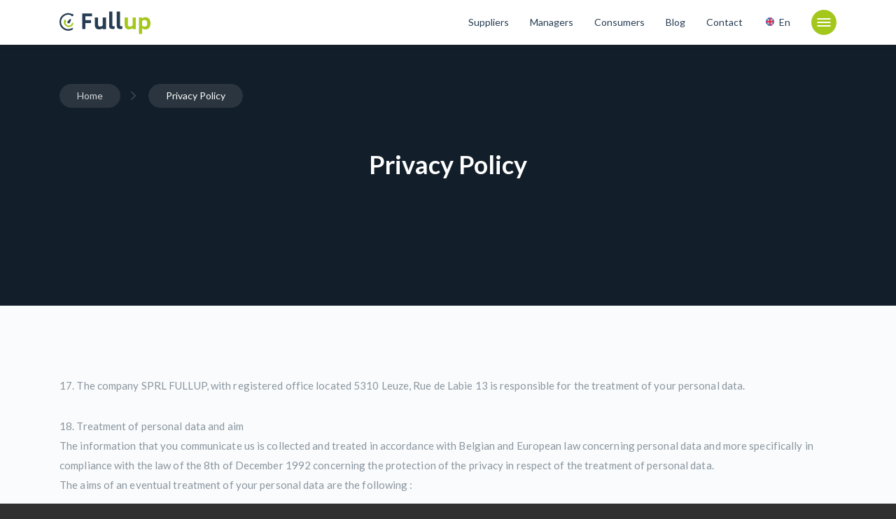

--- FILE ---
content_type: text/html; charset=UTF-8
request_url: https://fullup.io/politique-de-confidentialite/
body_size: 8169
content:

<!DOCTYPE html>
<html lang="fr"><head>
	
	<!-- Google Tag Manager -->
<script>(function(w,d,s,l,i){w[l]=w[l]||[];w[l].push({'gtm.start':
new Date().getTime(),event:'gtm.js'});var f=d.getElementsByTagName(s)[0],
j=d.createElement(s),dl=l!='dataLayer'?'&l='+l:'';j.async=true;j.src=
'https://www.googletagmanager.com/gtm.js?id='+i+dl;f.parentNode.insertBefore(j,f);
})(window,document,'script','dataLayer','GTM-NJCK7FV');</script>
<!-- End Google Tag Manager get_the_title() -->
	
	
  <meta charset="UTF-8">
  <meta name="viewport" content="width=device-width, initial-scale=1.0">
  <meta http-equiv="X-UA-Compatible" content="ie=edge">
  <meta name="mobile-web-app-capable" content="yes">
  <meta name="apple-mobile-web-app-capable" content="yes">
  <meta name="apple-mobile-web-app-title" content="Fullup - IoT as a driver for digital services">
      <link media="all" href="https://fullup.io/wp-content/cache/autoptimize/css/autoptimize_9ec6b718cacce8a377358764d5388b7c.css" rel="stylesheet" /><title>Politique de confidentialité - Fullup</title>
      <meta name='robots' content='max-image-preview:large' />
<link rel="alternate" hreflang="fr" href="https://fullup.io/politique-de-confidentialite/" />
<link rel="alternate" hreflang="nl" href="https://fullup.io/nl/privacybeleid/" />
<link rel="alternate" hreflang="en" href="https://fullup.io/en/privacy-policy/" />

<!-- This site is optimized with the Yoast SEO plugin v13.1 - https://yoast.com/wordpress/plugins/seo/ -->
<meta name="description" content="La politique de confidentialité de Fullup traite les informations que vous nous communiquez conformément à la loi relative à la protection de la vie privée."/>
<meta name="robots" content="max-snippet:-1, max-image-preview:large, max-video-preview:-1"/>
<link rel="canonical" href="https://fullup.io/politique-de-confidentialite/" />
<meta property="og:locale" content="fr_FR" />
<meta property="og:type" content="article" />
<meta property="og:title" content="Politique de confidentialité - Fullup" />
<meta property="og:description" content="La politique de confidentialité de Fullup traite les informations que vous nous communiquez conformément à la loi relative à la protection de la vie privée." />
<meta property="og:url" content="https://fullup.io/politique-de-confidentialite/" />
<meta property="og:site_name" content="Fullup" />
<meta property="article:publisher" content="https://www.facebook.com/FullUpBe/" />
<meta name="twitter:card" content="summary_large_image" />
<meta name="twitter:description" content="La politique de confidentialité de Fullup traite les informations que vous nous communiquez conformément à la loi relative à la protection de la vie privée." />
<meta name="twitter:title" content="Politique de confidentialité - Fullup" />
<script type='application/ld+json' class='yoast-schema-graph yoast-schema-graph--main'>{"@context":"https://schema.org","@graph":[{"@type":"Organization","@id":"https://fullup.io/#organization","name":"Fullup","url":"https://fullup.io/","sameAs":["https://www.facebook.com/FullUpBe/"],"logo":{"@type":"ImageObject","@id":"https://fullup.io/#logo","inLanguage":"fr-FR","url":"https://fullup.io/wp-content/uploads/2020/01/fullup_logo_dark.svg","width":150,"height":45,"caption":"Fullup"},"image":{"@id":"https://fullup.io/#logo"}},{"@type":"WebSite","@id":"https://fullup.io/#website","url":"https://fullup.io/","name":"Fullup","inLanguage":"fr-FR","description":"IoT as a driver for digital services","publisher":{"@id":"https://fullup.io/#organization"},"potentialAction":{"@type":"SearchAction","target":"https://fullup.io/?s={search_term_string}","query-input":"required name=search_term_string"}},{"@type":"WebPage","@id":"https://fullup.io/politique-de-confidentialite/#webpage","url":"https://fullup.io/politique-de-confidentialite/","name":"Politique de confidentialit\u00e9 - Fullup","isPartOf":{"@id":"https://fullup.io/#website"},"inLanguage":"fr-FR","datePublished":"2019-12-17T20:35:01+00:00","dateModified":"2020-02-27T11:49:42+00:00","description":"La politique de confidentialit\u00e9 de Fullup traite les informations que vous nous communiquez conform\u00e9ment \u00e0 la loi relative \u00e0 la protection de la vie priv\u00e9e."}]}</script>
<!-- / Yoast SEO plugin. -->

<link rel='dns-prefetch' href='//s.w.org' />
<link rel="alternate" type="application/rss+xml" title="Fullup &raquo; Politique de confidentialité Flux des commentaires" href="https://fullup.io/politique-de-confidentialite/feed/" />
		<!-- This site uses the Google Analytics by MonsterInsights plugin v8.10.0 - Using Analytics tracking - https://www.monsterinsights.com/ -->
							<script
				src="//www.googletagmanager.com/gtag/js?id=UA-165617397-1"  data-cfasync="false" data-wpfc-render="false" type="text/javascript" async></script>
			<script data-cfasync="false" data-wpfc-render="false" type="text/javascript">
				var mi_version = '8.10.0';
				var mi_track_user = true;
				var mi_no_track_reason = '';
				
								var disableStrs = [
															'ga-disable-UA-165617397-1',
									];

				/* Function to detect opted out users */
				function __gtagTrackerIsOptedOut() {
					for (var index = 0; index < disableStrs.length; index++) {
						if (document.cookie.indexOf(disableStrs[index] + '=true') > -1) {
							return true;
						}
					}

					return false;
				}

				/* Disable tracking if the opt-out cookie exists. */
				if (__gtagTrackerIsOptedOut()) {
					for (var index = 0; index < disableStrs.length; index++) {
						window[disableStrs[index]] = true;
					}
				}

				/* Opt-out function */
				function __gtagTrackerOptout() {
					for (var index = 0; index < disableStrs.length; index++) {
						document.cookie = disableStrs[index] + '=true; expires=Thu, 31 Dec 2099 23:59:59 UTC; path=/';
						window[disableStrs[index]] = true;
					}
				}

				if ('undefined' === typeof gaOptout) {
					function gaOptout() {
						__gtagTrackerOptout();
					}
				}
								window.dataLayer = window.dataLayer || [];

				window.MonsterInsightsDualTracker = {
					helpers: {},
					trackers: {},
				};
				if (mi_track_user) {
					function __gtagDataLayer() {
						dataLayer.push(arguments);
					}

					function __gtagTracker(type, name, parameters) {
						if (!parameters) {
							parameters = {};
						}

						if (parameters.send_to) {
							__gtagDataLayer.apply(null, arguments);
							return;
						}

						if (type === 'event') {
							
														parameters.send_to = monsterinsights_frontend.ua;
							__gtagDataLayer(type, name, parameters);
													} else {
							__gtagDataLayer.apply(null, arguments);
						}
					}

					__gtagTracker('js', new Date());
					__gtagTracker('set', {
						'developer_id.dZGIzZG': true,
											});
															__gtagTracker('config', 'UA-165617397-1', {"forceSSL":"true","link_attribution":"true"} );
										window.gtag = __gtagTracker;										(function () {
						/* https://developers.google.com/analytics/devguides/collection/analyticsjs/ */
						/* ga and __gaTracker compatibility shim. */
						var noopfn = function () {
							return null;
						};
						var newtracker = function () {
							return new Tracker();
						};
						var Tracker = function () {
							return null;
						};
						var p = Tracker.prototype;
						p.get = noopfn;
						p.set = noopfn;
						p.send = function () {
							var args = Array.prototype.slice.call(arguments);
							args.unshift('send');
							__gaTracker.apply(null, args);
						};
						var __gaTracker = function () {
							var len = arguments.length;
							if (len === 0) {
								return;
							}
							var f = arguments[len - 1];
							if (typeof f !== 'object' || f === null || typeof f.hitCallback !== 'function') {
								if ('send' === arguments[0]) {
									var hitConverted, hitObject = false, action;
									if ('event' === arguments[1]) {
										if ('undefined' !== typeof arguments[3]) {
											hitObject = {
												'eventAction': arguments[3],
												'eventCategory': arguments[2],
												'eventLabel': arguments[4],
												'value': arguments[5] ? arguments[5] : 1,
											}
										}
									}
									if ('pageview' === arguments[1]) {
										if ('undefined' !== typeof arguments[2]) {
											hitObject = {
												'eventAction': 'page_view',
												'page_path': arguments[2],
											}
										}
									}
									if (typeof arguments[2] === 'object') {
										hitObject = arguments[2];
									}
									if (typeof arguments[5] === 'object') {
										Object.assign(hitObject, arguments[5]);
									}
									if ('undefined' !== typeof arguments[1].hitType) {
										hitObject = arguments[1];
										if ('pageview' === hitObject.hitType) {
											hitObject.eventAction = 'page_view';
										}
									}
									if (hitObject) {
										action = 'timing' === arguments[1].hitType ? 'timing_complete' : hitObject.eventAction;
										hitConverted = mapArgs(hitObject);
										__gtagTracker('event', action, hitConverted);
									}
								}
								return;
							}

							function mapArgs(args) {
								var arg, hit = {};
								var gaMap = {
									'eventCategory': 'event_category',
									'eventAction': 'event_action',
									'eventLabel': 'event_label',
									'eventValue': 'event_value',
									'nonInteraction': 'non_interaction',
									'timingCategory': 'event_category',
									'timingVar': 'name',
									'timingValue': 'value',
									'timingLabel': 'event_label',
									'page': 'page_path',
									'location': 'page_location',
									'title': 'page_title',
								};
								for (arg in args) {
																		if (!(!args.hasOwnProperty(arg) || !gaMap.hasOwnProperty(arg))) {
										hit[gaMap[arg]] = args[arg];
									} else {
										hit[arg] = args[arg];
									}
								}
								return hit;
							}

							try {
								f.hitCallback();
							} catch (ex) {
							}
						};
						__gaTracker.create = newtracker;
						__gaTracker.getByName = newtracker;
						__gaTracker.getAll = function () {
							return [];
						};
						__gaTracker.remove = noopfn;
						__gaTracker.loaded = true;
						window['__gaTracker'] = __gaTracker;
					})();
									} else {
										console.log("");
					(function () {
						function __gtagTracker() {
							return null;
						}

						window['__gtagTracker'] = __gtagTracker;
						window['gtag'] = __gtagTracker;
					})();
									}
			</script>
				<!-- / Google Analytics by MonsterInsights -->
				<script type="text/javascript">
			window._wpemojiSettings = {"baseUrl":"https:\/\/s.w.org\/images\/core\/emoji\/13.0.1\/72x72\/","ext":".png","svgUrl":"https:\/\/s.w.org\/images\/core\/emoji\/13.0.1\/svg\/","svgExt":".svg","source":{"concatemoji":"https:\/\/fullup.io\/wp-includes\/js\/wp-emoji-release.min.js?ver=cc42a7be471b20ba369afd0d4ffb4f7e"}};
			!function(e,a,t){var n,r,o,i=a.createElement("canvas"),p=i.getContext&&i.getContext("2d");function s(e,t){var a=String.fromCharCode;p.clearRect(0,0,i.width,i.height),p.fillText(a.apply(this,e),0,0);e=i.toDataURL();return p.clearRect(0,0,i.width,i.height),p.fillText(a.apply(this,t),0,0),e===i.toDataURL()}function c(e){var t=a.createElement("script");t.src=e,t.defer=t.type="text/javascript",a.getElementsByTagName("head")[0].appendChild(t)}for(o=Array("flag","emoji"),t.supports={everything:!0,everythingExceptFlag:!0},r=0;r<o.length;r++)t.supports[o[r]]=function(e){if(!p||!p.fillText)return!1;switch(p.textBaseline="top",p.font="600 32px Arial",e){case"flag":return s([127987,65039,8205,9895,65039],[127987,65039,8203,9895,65039])?!1:!s([55356,56826,55356,56819],[55356,56826,8203,55356,56819])&&!s([55356,57332,56128,56423,56128,56418,56128,56421,56128,56430,56128,56423,56128,56447],[55356,57332,8203,56128,56423,8203,56128,56418,8203,56128,56421,8203,56128,56430,8203,56128,56423,8203,56128,56447]);case"emoji":return!s([55357,56424,8205,55356,57212],[55357,56424,8203,55356,57212])}return!1}(o[r]),t.supports.everything=t.supports.everything&&t.supports[o[r]],"flag"!==o[r]&&(t.supports.everythingExceptFlag=t.supports.everythingExceptFlag&&t.supports[o[r]]);t.supports.everythingExceptFlag=t.supports.everythingExceptFlag&&!t.supports.flag,t.DOMReady=!1,t.readyCallback=function(){t.DOMReady=!0},t.supports.everything||(n=function(){t.readyCallback()},a.addEventListener?(a.addEventListener("DOMContentLoaded",n,!1),e.addEventListener("load",n,!1)):(e.attachEvent("onload",n),a.attachEvent("onreadystatechange",function(){"complete"===a.readyState&&t.readyCallback()})),(n=t.source||{}).concatemoji?c(n.concatemoji):n.wpemoji&&n.twemoji&&(c(n.twemoji),c(n.wpemoji)))}(window,document,window._wpemojiSettings);
		</script>
		
	







<script data-cfasync="false" data-wpfc-render="false" type="text/javascript" id='monsterinsights-frontend-script-js-extra'>/* <![CDATA[ */
var monsterinsights_frontend = {"js_events_tracking":"true","download_extensions":"doc,pdf,ppt,zip,xls,docx,pptx,xlsx","inbound_paths":"[{\"path\":\"\\\/blog\\\/\",\"label\":\"Blog\"},{\"path\":\"\\\/recommend\\\/\",\"label\":\"affiliate\"}]","home_url":"https:\/\/fullup.io","hash_tracking":"false","ua":"UA-165617397-1","v4_id":""};/* ]]> */
</script>



<script type='text/javascript' id='wpml-browser-redirect-js-extra'>
/* <![CDATA[ */
var wpml_browser_redirect_params = {"pageLanguage":"fr","languageUrls":{"fr_FR":"https:\/\/fullup.io\/politique-de-confidentialite\/","fr":"https:\/\/fullup.io\/politique-de-confidentialite\/","FR":"https:\/\/fullup.io\/politique-de-confidentialite\/","nl_NL":"https:\/\/fullup.io\/nl\/privacybeleid\/","nl":"https:\/\/fullup.io\/nl\/privacybeleid\/","NL":"https:\/\/fullup.io\/nl\/privacybeleid\/","en_US":"https:\/\/fullup.io\/en\/privacy-policy\/","en":"https:\/\/fullup.io\/en\/privacy-policy\/","US":"https:\/\/fullup.io\/en\/privacy-policy\/"},"cookie":{"name":"_icl_visitor_lang_js","domain":"fullup.io","path":"\/","expiration":24}};
/* ]]> */
</script>

<link rel="https://api.w.org/" href="https://fullup.io/wp-json/" /><link rel="alternate" type="application/json" href="https://fullup.io/wp-json/wp/v2/pages/3" /><link rel="EditURI" type="application/rsd+xml" title="RSD" href="https://fullup.io/xmlrpc.php?rsd" />
<link rel="wlwmanifest" type="application/wlwmanifest+xml" href="https://fullup.io/wp-includes/wlwmanifest.xml" /> 

<link rel='shortlink' href='https://fullup.io/?p=3' />
<link rel="alternate" type="application/json+oembed" href="https://fullup.io/wp-json/oembed/1.0/embed?url=https%3A%2F%2Ffullup.io%2Fpolitique-de-confidentialite%2F" />
<link rel="alternate" type="text/xml+oembed" href="https://fullup.io/wp-json/oembed/1.0/embed?url=https%3A%2F%2Ffullup.io%2Fpolitique-de-confidentialite%2F&#038;format=xml" />
<meta name="generator" content="WPML ver:4.3.6 stt:37,1,4;" />
<link rel="icon" href="https://fullup.io/wp-content/uploads/2020/01/fullup_favicon.png" sizes="32x32" />
<link rel="icon" href="https://fullup.io/wp-content/uploads/2020/01/fullup_favicon.png" sizes="192x192" />
<link rel="apple-touch-icon" href="https://fullup.io/wp-content/uploads/2020/01/fullup_favicon.png" />
<meta name="msapplication-TileImage" content="https://fullup.io/wp-content/uploads/2020/01/fullup_favicon.png" />
</head>
<body data-rsssl=1 class="page-template page-template-index page-template-index-php page page-id-3 wp-custom-logo">
	
	<!-- Google Tag Manager (noscript) -->
<noscript><iframe src="https://www.googletagmanager.com/ns.html?id=GTM-NJCK7FV"
height="0" width="0" style="display:none;visibility:hidden"></iframe></noscript>
<!-- End Google Tag Manager (noscript) -->
	
	
	

<a id="btn_top" href="#wrapper">
  <span class="icon">
    <i class="fal fa-chevron-up"></i>
  </span>
</a>

<div id="menu_second">
  <div class="top">
    <div class="second_logo">
      <a href="https://fullup.io/">
        <img src="https://fullup.io/wp-content/uploads/2020/01/fullup_logo_light.svg" alt="">
      </a>
    </div>
  <div id="navbarNavDropdown-second" class="menu-second-container"><ul id="second-menu" class="second-menu"><li id="menu-item-298" class="menu-item menu-item-type-post_type menu-item-object-page menu-item-has-children menu-item-298"><a href="https://fullup.io/fournisseurs/">Fournisseurs</a>
<ul class="sub-menu">
	<li id="menu-item-303" class="menu-item menu-item-type-post_type menu-item-object-page menu-item-303"><a href="https://fullup.io/fournisseurs/distributeur-mazout/">Distributeur de mazout</a></li>
	<li id="menu-item-301" class="menu-item menu-item-type-post_type menu-item-object-page menu-item-301"><a href="https://fullup.io/fournisseurs/lubrifiants/">Fournisseur de lubrifiants</a></li>
	<li id="menu-item-302" class="menu-item menu-item-type-post_type menu-item-object-page menu-item-302"><a href="https://fullup.io/fournisseurs/carburants/">Exploitant de stations-services</a></li>
	<li id="menu-item-300" class="menu-item menu-item-type-post_type menu-item-object-page menu-item-300"><a href="https://fullup.io/fournisseurs/eau/">Fournisseur d’eau</a></li>
</ul>
</li>
<li id="menu-item-304" class="menu-item menu-item-type-post_type menu-item-object-page menu-item-has-children menu-item-304"><a href="https://fullup.io/gestionnaires/">Gestionnaires de citernes</a>
<ul class="sub-menu">
	<li id="menu-item-306" class="menu-item menu-item-type-post_type menu-item-object-page menu-item-306"><a href="https://fullup.io/gestionnaires/groupes-electrogenes/">Groupes électrogènes</a></li>
	<li id="menu-item-307" class="menu-item menu-item-type-post_type menu-item-object-page menu-item-307"><a href="https://fullup.io/gestionnaires/agriculture/">Agriculture</a></li>
	<li id="menu-item-308" class="menu-item menu-item-type-post_type menu-item-object-page menu-item-308"><a href="https://fullup.io/gestionnaires/administration-communale/">Administration communale</a></li>
	<li id="menu-item-310" class="menu-item menu-item-type-post_type menu-item-object-page menu-item-310"><a href="https://fullup.io/gestionnaires/immobilier/">Biens immobiliers</a></li>
	<li id="menu-item-309" class="menu-item menu-item-type-post_type menu-item-object-page menu-item-309"><a href="https://fullup.io/gestionnaires/chantiers-de-construction/">Chantier de construction</a></li>
</ul>
</li>
<li id="menu-item-1482" class="menu-item menu-item-type-custom menu-item-object-custom menu-item-1482"><a target="_blank" rel="noopener" href="https://fullup.fr/">Consommateurs</a></li>
<li id="menu-item-311" class="menu-item menu-item-type-post_type menu-item-object-page menu-item-311"><a href="https://fullup.io/contact/">Contact</a></li>
<li id="menu-item-312" class="menu-item menu-item-type-post_type menu-item-object-page menu-item-312"><a href="https://fullup.io/blog/">Blog</a></li>
<li id="menu-item-1918" class="menu-item menu-item-type-custom menu-item-object-custom menu-item-1918"><a target="_blank" rel="noopener" href="https://app.fullup.be">App Fullup</a></li>
</ul></div>        <div class="sidebar__social">
        <ul class="socials">
                    <li>
                                <a href="https://www.facebook.com/FullUpBe/" target="_blank">
                    <i class="fab fa-facebook-square"></i>
                  </a>
                            </li>
                      <li>
                                <a href="https://www.linkedin.com/company/10834738" target="_blank">
                    <i class="fab fa-linkedin"></i>
                  </a>
                            </li>
                  </ul>
      </div>
        <div class="wpml__switcher">
      
<div class="wpml-ls-statics-shortcode_actions wpml-ls wpml-ls-legacy-list-horizontal">
	<ul><li class="wpml-ls-slot-shortcode_actions wpml-ls-item wpml-ls-item-fr wpml-ls-current-language wpml-ls-first-item wpml-ls-item-legacy-list-horizontal">
				<a href="https://fullup.io/politique-de-confidentialite/" class="wpml-ls-link"><img class="wpml-ls-flag" src="https://fullup.io/wp-content/uploads/flags/flag_fr.svg" alt=""><span class="wpml-ls-native">Français</span></a>
			</li><li class="wpml-ls-slot-shortcode_actions wpml-ls-item wpml-ls-item-nl wpml-ls-item-legacy-list-horizontal">
				<a href="https://fullup.io/nl/privacybeleid/" class="wpml-ls-link"><img class="wpml-ls-flag" src="https://fullup.io/wp-content/uploads/flags/flag_nl.svg" alt=""><span class="wpml-ls-native" lang="nl">Nederlands</span></a>
			</li><li class="wpml-ls-slot-shortcode_actions wpml-ls-item wpml-ls-item-en wpml-ls-last-item wpml-ls-item-legacy-list-horizontal">
				<a href="https://fullup.io/en/privacy-policy/" class="wpml-ls-link"><img class="wpml-ls-flag" src="https://fullup.io/wp-content/uploads/flags/flag_en.svg" alt=""><span class="wpml-ls-native" lang="en">English</span></a>
			</li></ul>
</div>
    </div>
  </div>
  <div class="bottom">
    <div class="copyright">
      <p>Copyright Fullup SPRL — 2026</p>
    </div>
  </div>
</div>

<div id="backdrop"></div>

<div id="wrapper">
  <nav class="navbar navbar__sticky">
    <div class="container">
    <a href="https://fullup.io/" class="custom-logo-link" rel="home"><img width="150" height="45" src="https://fullup.io/wp-content/uploads/2020/01/fullup_logo_dark.svg" class="custom-logo" alt="Fullup" /></a>      <div class="navbar__right">
        <div id="menu">
        <div id="navbarNavDropdown" class="collapse navbar-collapse"><ul id="main-menu" class="navbar-nav"><li id="menu-item-147" class="menu-item menu-item-type-post_type menu-item-object-page menu-item-147"><a href="https://fullup.io/fournisseurs/">Fournisseurs</a></li>
<li id="menu-item-146" class="menu-item menu-item-type-post_type menu-item-object-page menu-item-146"><a href="https://fullup.io/gestionnaires/">Gestionnaires de citernes</a></li>
<li id="menu-item-81" class="menu-item menu-item-type-custom menu-item-object-custom menu-item-81"><a target="_blank" rel="noopener" href="https://fullup.fr/">Consommateurs</a></li>
<li id="menu-item-1485" class="menu-item menu-item-type-post_type menu-item-object-page menu-item-1485"><a href="https://fullup.io/blog/">Blog</a></li>
<li id="menu-item-145" class="menu-item menu-item-type-post_type menu-item-object-page menu-item-145"><a href="https://fullup.io/contact/">Contact</a></li>
<li id="menu-item-wpml-ls-2-fr" class="menu-item wpml-ls-slot-2 wpml-ls-item wpml-ls-item-fr wpml-ls-current-language wpml-ls-menu-item wpml-ls-first-item menu-item-type-wpml_ls_menu_item menu-item-object-wpml_ls_menu_item menu-item-has-children menu-item-wpml-ls-2-fr"><a title="Français" href="https://fullup.io/politique-de-confidentialite/"><img class="wpml-ls-flag" src="https://fullup.io/wp-content/uploads/flags/flag_fr.svg" alt=""><span class="wpml-ls-native" lang="fr">Français</span></a>
<ul class="sub-menu">
	<li id="menu-item-wpml-ls-2-nl" class="menu-item wpml-ls-slot-2 wpml-ls-item wpml-ls-item-nl wpml-ls-menu-item menu-item-type-wpml_ls_menu_item menu-item-object-wpml_ls_menu_item menu-item-wpml-ls-2-nl"><a title="Nederlands" href="https://fullup.io/nl/privacybeleid/"><img class="wpml-ls-flag" src="https://fullup.io/wp-content/uploads/flags/flag_nl.svg" alt=""><span class="wpml-ls-native" lang="nl">Nederlands</span></a></li>
	<li id="menu-item-wpml-ls-2-en" class="menu-item wpml-ls-slot-2 wpml-ls-item wpml-ls-item-en wpml-ls-menu-item wpml-ls-last-item menu-item-type-wpml_ls_menu_item menu-item-object-wpml_ls_menu_item menu-item-wpml-ls-2-en"><a title="English" href="https://fullup.io/en/privacy-policy/"><img class="wpml-ls-flag" src="https://fullup.io/wp-content/uploads/flags/flag_en.svg" alt=""><span class="wpml-ls-native" lang="en">English</span></a></li>
</ul>
</li>
</ul></div>        </div>
        <div id="btn-menu">
          <div class="menu-icon menu-icon-cross">
            <span></span>
          </div>
        </div>
      </div>
    </div>
  </nav>
  <div id="filter">
<header id="main_child" class="header bg__image" style="background-image:url();">
  <div class="container">
    <div class="row">
      <div class="col-12">
        <div class="breadcrumb">
          <nav aria-label="breadcrumb">
            <ol class="breadcrumb">
              <li class="breadcrumb-item"><a href="https://fullup.io/">Accueil</a></li>
              <li class="breadcrumb-item active" aria-current="page"><p>Politique de confidentialité</p></li>
            </ol>
          </nav>
        </div>
        <div class="section__heading">
          <div class="title">
            <h1>Politique de confidentialité</h1>
          </div>
        </div>
      </div>
    </div>
  </div>
</header>

<section class="single blog">
  <div class="container">
    <div class="row">
      <div class="col-12">
        <!-- wp:paragraph -->
<p>Le responsable du traitement de vos données à caractère personnel est la S.P.R.L. FULLUP, dont le siège social est situé à 5310 Leuze, Rue de Labie 13.</p>
<!-- /wp:paragraph -->

<!-- wp:heading -->
<h2>Traitement des données et but poursuivi par celui-ci </h2>
<!-- /wp:heading -->

<!-- wp:paragraph -->
<p>Les informations que vous nous communiquez sont collectées et traitées conformément à la législation belge et européenne relative à la vie privée et plus spécifiquement conformément à la loi belge du 8 décembre 1992 relative à la protection de la vie privée à l’égard des traitements de données à caractère personnel.</p>
<!-- /wp:paragraph -->

<!-- wp:paragraph -->
<p>Les objectifs d’un traitement éventuel de vos données à caractère personnel sont les suivants: </p>
<!-- /wp:paragraph -->

<!-- wp:list -->
<ul><li>échanger des informations et répondre à vos questions ; </li><li>prendre contact avec vous dans le cadre de la promotion et le marketing des services de FULLUP ou de ses partenaires ; </li><li>vous tenir éventuellement au courant des événements intéressants concernant FULLUP et susceptibles de vous intéresser ; </li><li>effectuer des études de marché et mettre celles-ci à dispositions des partenaires de FULLUP afin que ces derniers améliorent leur service à votre égard ;</li><li>respecter les obligations légales et réglementaires auxquelles  nous sommes tenus de nous conformer. </li><li>permettre à des partenaires de vous contacter lorsqu’ils s’aperçoivent que le combustible présent dans votre cuve est inférieur au seuil d’alerte (en %), défini par l’acheteur/utilisateur dans l’application mobile FULLUP.</li><li>proposer des services liés l’énergie: chauffagiste, contrôle de cuves, entretien, …</li></ul>
<!-- /wp:list -->

<!-- wp:paragraph -->
<p>En communiquant vos données à caractère personnel, vous autorisez FULLUP à procéder au traitement énoncé ci-dessus.</p>
<!-- /wp:paragraph -->

<!-- wp:paragraph -->
<p>Vos données à caractère personnel seront conservées aussi longtemps que nécessaire pour atteindre les objectifs poursuivis. </p>
<!-- /wp:paragraph -->

<!-- wp:paragraph -->
<p>En commandant des produits auprès de FULLUP, vous autorisez cette dernière à transmettre vos informations auprès de ses partenaires.  <br>Vous avez toujours la possibilité de vous opposer gratuitement au traitement de vos données à caractère personnel à des fins de marketing direct. Pour ce faire, veuillez envoyer votre opposition écrite, datée et signée à l’adresse « 5310 Leuze, Rue de Labie 13 ».  en joignant à votre courrier électronique une copie de votre carte d’identité.</p>
<!-- /wp:paragraph -->

<!-- wp:paragraph -->
<p>Vous avez le droit de consulter vos données et le cas échéant de les faire rectifier ou compléter.</p>
<!-- /wp:paragraph -->

<!-- wp:paragraph -->
<p>FULLUP se réserve le droit de modifier la présente politique relative à la vie privée pour se conformer à la législation en vigueur sur la protection de la vie privée.</p>
<!-- /wp:paragraph -->      </div>
    </div>
  </div>
</section>
<section id="sidebar" class="sidebar">
  <div class="container">
    <div class="row">
      <div class="col-12 col-lg-3">
        <div class="sidebar__item left">
          <div class="sidebar__logo">
          <a href="https://fullup.io/" class="custom-logo-link" rel="home"><img width="150" height="45" src="https://fullup.io/wp-content/uploads/2020/01/fullup_logo_dark.svg" class="custom-logo" alt="Fullup" /></a>          </div>
          <div class="sidebar__text">
            <p>L’internet des objets comme moteur des services numériques pour la surveillance de réservoirs</p>
          </div>
                        <div class="sidebar__social">
                <ul class="socials">
                                    <li>
                                                <a href="https://www.facebook.com/FullUpBe/" target="_blank">
                            <i class="fab fa-facebook-square"></i>
                          </a>
                                            </li>
                                      <li>
                                                <a href="https://www.linkedin.com/company/10834738" target="_blank">
                            <i class="fab fa-linkedin"></i>
                          </a>
                                            </li>
                                  </ul>
              </div>
                    </div>
      </div>
      <div class="col-12 col-lg-3">
        <div class="sidebar__item">
        <div class="menu-fournisseur-container"><ul id="fournisseur-menu" class="fournisseur-menu"><li id="menu-item-314" class="menu-item menu-item-type-post_type menu-item-object-page menu-item-has-children menu-item-314"><a href="https://fullup.io/fournisseurs/">Fournisseurs</a>
<ul class="sub-menu">
	<li id="menu-item-319" class="menu-item menu-item-type-post_type menu-item-object-page menu-item-319"><a href="https://fullup.io/fournisseurs/distributeur-mazout/">Distributeur de mazout</a></li>
	<li id="menu-item-317" class="menu-item menu-item-type-post_type menu-item-object-page menu-item-317"><a href="https://fullup.io/fournisseurs/lubrifiants/">Fournisseur de lubrifiants</a></li>
	<li id="menu-item-318" class="menu-item menu-item-type-post_type menu-item-object-page menu-item-318"><a href="https://fullup.io/fournisseurs/carburants/">Exploitant de stations-services</a></li>
	<li id="menu-item-316" class="menu-item menu-item-type-post_type menu-item-object-page menu-item-316"><a href="https://fullup.io/fournisseurs/eau/">Fournisseur d&rsquo;eau</a></li>
</ul>
</li>
</ul></div>        </div>
      </div>
      <div class="col-12 col-lg-3">
        <div class="sidebar__item">
        <div class="menu-gestionnaire-container"><ul id="gestionnaire-menu" class="gestionnaire-menu"><li id="menu-item-320" class="menu-item menu-item-type-post_type menu-item-object-page menu-item-has-children menu-item-320"><a href="https://fullup.io/gestionnaires/">Gestionnaires de citernes</a>
<ul class="sub-menu">
	<li id="menu-item-322" class="menu-item menu-item-type-post_type menu-item-object-page menu-item-322"><a href="https://fullup.io/gestionnaires/groupes-electrogenes/">Groupes électrogènes</a></li>
	<li id="menu-item-323" class="menu-item menu-item-type-post_type menu-item-object-page menu-item-323"><a href="https://fullup.io/gestionnaires/agriculture/">Agriculture</a></li>
	<li id="menu-item-324" class="menu-item menu-item-type-post_type menu-item-object-page menu-item-324"><a href="https://fullup.io/gestionnaires/administration-communale/">Administration communale</a></li>
	<li id="menu-item-326" class="menu-item menu-item-type-post_type menu-item-object-page menu-item-326"><a href="https://fullup.io/gestionnaires/immobilier/">Biens immobiliers</a></li>
	<li id="menu-item-325" class="menu-item menu-item-type-post_type menu-item-object-page menu-item-325"><a href="https://fullup.io/gestionnaires/chantiers-de-construction/">Chantier de construction</a></li>
</ul>
</li>
</ul></div>        </div>
      </div>
      <div class="col-12 col-lg-3">
        <div class="sidebar__item right">
        <div class="menu-consommateur-container"><ul id="consommateur-menu" class="consommateur-menu"><li id="menu-item-887" class="menu-item menu-item-type-custom menu-item-object-custom menu-item-has-children menu-item-887"><a target="_blank" rel="noopener" href="https://fullup.be/">Consommateurs</a>
<ul class="sub-menu">
	<li id="menu-item-888" class="menu-item menu-item-type-custom menu-item-object-custom menu-item-888"><a href="https://fullup.be/">Consommateur privé &#8211; Fuel</a></li>
	<li id="menu-item-889" class="menu-item menu-item-type-custom menu-item-object-custom menu-item-889"><a href="https://fullup.be/">Consommateur privé &#8211; Eau</a></li>
	<li id="menu-item-890" class="menu-item menu-item-type-custom menu-item-object-custom menu-item-890"><a href="https://fullup.be/">Autres</a></li>
</ul>
</li>
</ul></div>        </div>
      </div>
    </div>
  </div>
</section>    <footer id="footer" class="footer">
      <div class="container">
        <div class="row">
          <div class="col-12 col-lg-6 d-flex justify-content-center justify-content-lg-start">
          <div class="menu-footer-container"><ul id="footer-menu" class="footer-menu"><li id="menu-item-332" class="menu-item menu-item-type-post_type menu-item-object-page menu-item-332"><a href="https://fullup.io/conditions-generales/">Conditions générales</a></li>
<li id="menu-item-331" class="menu-item menu-item-type-post_type menu-item-object-page current-menu-item page_item page-item-3 current_page_item menu-item-331"><a href="https://fullup.io/politique-de-confidentialite/" aria-current="page">Politique de confidentialité</a></li>
<li id="menu-item-333" class="menu-item menu-item-type-post_type menu-item-object-page menu-item-333"><a href="https://fullup.io/contact/">Contact</a></li>
</ul></div>          </div>
          <div class="col-12 col-lg-6 d-flex justify-content-center justify-content-lg-end">
          
<div class="wpml-ls-statics-footer wpml-ls wpml-ls-legacy-list-horizontal">
	<ul><li class="wpml-ls-slot-footer wpml-ls-item wpml-ls-item-fr wpml-ls-current-language wpml-ls-first-item wpml-ls-item-legacy-list-horizontal">
				<a href="https://fullup.io/politique-de-confidentialite/" class="wpml-ls-link"><img class="wpml-ls-flag" src="https://fullup.io/wp-content/uploads/flags/flag_fr.svg" alt=""><span class="wpml-ls-native">Français</span></a>
			</li><li class="wpml-ls-slot-footer wpml-ls-item wpml-ls-item-nl wpml-ls-item-legacy-list-horizontal">
				<a href="https://fullup.io/nl/privacybeleid/" class="wpml-ls-link"><img class="wpml-ls-flag" src="https://fullup.io/wp-content/uploads/flags/flag_nl.svg" alt=""><span class="wpml-ls-native" lang="nl">Nederlands</span></a>
			</li><li class="wpml-ls-slot-footer wpml-ls-item wpml-ls-item-en wpml-ls-last-item wpml-ls-item-legacy-list-horizontal">
				<a href="https://fullup.io/en/privacy-policy/" class="wpml-ls-link"><img class="wpml-ls-flag" src="https://fullup.io/wp-content/uploads/flags/flag_en.svg" alt=""><span class="wpml-ls-native" lang="en">English</span></a>
			</li></ul>
</div>
          </div>
        </div>
      </div>
    </footer>
  </div>
</div>
<script>
  var getLangCode = 'fr';
</script>
<script type="text/javascript">
  _nQc = '89707242';
  _nQs = 'WordPress-Plugin';
  _nQsv = '1.3.1';
  _nQt = new Date().getTime();
  (function() {
    var no = document.createElement('script'); no.type = 'text/javascript'; no.async = true;
    no.src = ('https:' == document.location.protocol ? 'https://' : 'http://') + 'serve.albacross.com/track.js';
    var s = document.getElementsByTagName('script')[0]; s.parentNode.insertBefore(no, s);
  })();
</script>
<script type='text/javascript' id='contact-form-7-js-extra'>
/* <![CDATA[ */
var wpcf7 = {"apiSettings":{"root":"https:\/\/fullup.io\/wp-json\/contact-form-7\/v1","namespace":"contact-form-7\/v1"}};
/* ]]> */
</script>


<script defer src="https://fullup.io/wp-content/cache/autoptimize/js/autoptimize_eefc7e8bbc12b589e3d72ce1d3f1e7fd.js"></script></body>
</html>

--- FILE ---
content_type: text/html; charset=UTF-8
request_url: https://fullup.io/en/privacy-policy/
body_size: 7842
content:

<!DOCTYPE html>
<html lang="en"><head>
	
	<!-- Google Tag Manager -->
<script>(function(w,d,s,l,i){w[l]=w[l]||[];w[l].push({'gtm.start':
new Date().getTime(),event:'gtm.js'});var f=d.getElementsByTagName(s)[0],
j=d.createElement(s),dl=l!='dataLayer'?'&l='+l:'';j.async=true;j.src=
'https://www.googletagmanager.com/gtm.js?id='+i+dl;f.parentNode.insertBefore(j,f);
})(window,document,'script','dataLayer','GTM-NJCK7FV');</script>
<!-- End Google Tag Manager get_the_title() -->
	
	
  <meta charset="UTF-8">
  <meta name="viewport" content="width=device-width, initial-scale=1.0">
  <meta http-equiv="X-UA-Compatible" content="ie=edge">
  <meta name="mobile-web-app-capable" content="yes">
  <meta name="apple-mobile-web-app-capable" content="yes">
  <meta name="apple-mobile-web-app-title" content="Fullup - Tank&#039;one for professionals">
      <link media="all" href="https://fullup.io/wp-content/cache/autoptimize/css/autoptimize_9ec6b718cacce8a377358764d5388b7c.css" rel="stylesheet" /><title>Privacy Policy - Fullup</title>
      <meta name='robots' content='max-image-preview:large' />
<link rel="alternate" hreflang="fr" href="https://fullup.io/politique-de-confidentialite/" />
<link rel="alternate" hreflang="nl" href="https://fullup.io/nl/privacybeleid/" />
<link rel="alternate" hreflang="en" href="https://fullup.io/en/privacy-policy/" />

<!-- This site is optimized with the Yoast SEO plugin v13.1 - https://yoast.com/wordpress/plugins/seo/ -->
<meta name="description" content="Fullup&#039;s privacy policy treats the information you communicate to us in accordance with the law on the protection of privacy."/>
<meta name="robots" content="max-snippet:-1, max-image-preview:large, max-video-preview:-1"/>
<link rel="canonical" href="https://fullup.io/en/privacy-policy/" />
<meta property="og:locale" content="en_US" />
<meta property="og:type" content="article" />
<meta property="og:title" content="Privacy Policy - Fullup" />
<meta property="og:description" content="Fullup&#039;s privacy policy treats the information you communicate to us in accordance with the law on the protection of privacy." />
<meta property="og:url" content="https://fullup.io/en/privacy-policy/" />
<meta property="og:site_name" content="Fullup" />
<meta property="article:publisher" content="https://www.facebook.com/FullUpBe/" />
<meta name="twitter:card" content="summary_large_image" />
<meta name="twitter:description" content="Fullup&#039;s privacy policy treats the information you communicate to us in accordance with the law on the protection of privacy." />
<meta name="twitter:title" content="Privacy Policy - Fullup" />
<script type='application/ld+json' class='yoast-schema-graph yoast-schema-graph--main'>{"@context":"https://schema.org","@graph":[{"@type":"Organization","@id":"https://fullup.io/en/#organization","name":"Fullup","url":"https://fullup.io/en/","sameAs":["https://www.facebook.com/FullUpBe/"],"logo":{"@type":"ImageObject","@id":"https://fullup.io/en/#logo","inLanguage":"en-US","url":"https://fullup.io/wp-content/uploads/2020/01/fullup_logo_dark.svg","width":150,"height":45,"caption":"Fullup"},"image":{"@id":"https://fullup.io/en/#logo"}},{"@type":"WebSite","@id":"https://fullup.io/en/#website","url":"https://fullup.io/en/","name":"Fullup","inLanguage":"en-US","description":"Tank&#039;one for professionals","publisher":{"@id":"https://fullup.io/en/#organization"},"potentialAction":{"@type":"SearchAction","target":"https://fullup.io/en/?s={search_term_string}","query-input":"required name=search_term_string"}},{"@type":"WebPage","@id":"https://fullup.io/en/privacy-policy/#webpage","url":"https://fullup.io/en/privacy-policy/","name":"Privacy Policy - Fullup","isPartOf":{"@id":"https://fullup.io/en/#website"},"inLanguage":"en-US","datePublished":"2019-12-17T20:35:01+00:00","dateModified":"2020-02-27T16:14:52+00:00","description":"Fullup's privacy policy treats the information you communicate to us in accordance with the law on the protection of privacy."}]}</script>
<!-- / Yoast SEO plugin. -->

<link rel='dns-prefetch' href='//s.w.org' />
<link rel="alternate" type="application/rss+xml" title="Fullup &raquo; Privacy Policy Comments Feed" href="https://fullup.io/en/privacy-policy/feed/" />
		<!-- This site uses the Google Analytics by MonsterInsights plugin v8.10.0 - Using Analytics tracking - https://www.monsterinsights.com/ -->
							<script
				src="//www.googletagmanager.com/gtag/js?id=UA-165617397-1"  data-cfasync="false" data-wpfc-render="false" type="text/javascript" async></script>
			<script data-cfasync="false" data-wpfc-render="false" type="text/javascript">
				var mi_version = '8.10.0';
				var mi_track_user = true;
				var mi_no_track_reason = '';
				
								var disableStrs = [
															'ga-disable-UA-165617397-1',
									];

				/* Function to detect opted out users */
				function __gtagTrackerIsOptedOut() {
					for (var index = 0; index < disableStrs.length; index++) {
						if (document.cookie.indexOf(disableStrs[index] + '=true') > -1) {
							return true;
						}
					}

					return false;
				}

				/* Disable tracking if the opt-out cookie exists. */
				if (__gtagTrackerIsOptedOut()) {
					for (var index = 0; index < disableStrs.length; index++) {
						window[disableStrs[index]] = true;
					}
				}

				/* Opt-out function */
				function __gtagTrackerOptout() {
					for (var index = 0; index < disableStrs.length; index++) {
						document.cookie = disableStrs[index] + '=true; expires=Thu, 31 Dec 2099 23:59:59 UTC; path=/';
						window[disableStrs[index]] = true;
					}
				}

				if ('undefined' === typeof gaOptout) {
					function gaOptout() {
						__gtagTrackerOptout();
					}
				}
								window.dataLayer = window.dataLayer || [];

				window.MonsterInsightsDualTracker = {
					helpers: {},
					trackers: {},
				};
				if (mi_track_user) {
					function __gtagDataLayer() {
						dataLayer.push(arguments);
					}

					function __gtagTracker(type, name, parameters) {
						if (!parameters) {
							parameters = {};
						}

						if (parameters.send_to) {
							__gtagDataLayer.apply(null, arguments);
							return;
						}

						if (type === 'event') {
							
														parameters.send_to = monsterinsights_frontend.ua;
							__gtagDataLayer(type, name, parameters);
													} else {
							__gtagDataLayer.apply(null, arguments);
						}
					}

					__gtagTracker('js', new Date());
					__gtagTracker('set', {
						'developer_id.dZGIzZG': true,
											});
															__gtagTracker('config', 'UA-165617397-1', {"forceSSL":"true","link_attribution":"true"} );
										window.gtag = __gtagTracker;										(function () {
						/* https://developers.google.com/analytics/devguides/collection/analyticsjs/ */
						/* ga and __gaTracker compatibility shim. */
						var noopfn = function () {
							return null;
						};
						var newtracker = function () {
							return new Tracker();
						};
						var Tracker = function () {
							return null;
						};
						var p = Tracker.prototype;
						p.get = noopfn;
						p.set = noopfn;
						p.send = function () {
							var args = Array.prototype.slice.call(arguments);
							args.unshift('send');
							__gaTracker.apply(null, args);
						};
						var __gaTracker = function () {
							var len = arguments.length;
							if (len === 0) {
								return;
							}
							var f = arguments[len - 1];
							if (typeof f !== 'object' || f === null || typeof f.hitCallback !== 'function') {
								if ('send' === arguments[0]) {
									var hitConverted, hitObject = false, action;
									if ('event' === arguments[1]) {
										if ('undefined' !== typeof arguments[3]) {
											hitObject = {
												'eventAction': arguments[3],
												'eventCategory': arguments[2],
												'eventLabel': arguments[4],
												'value': arguments[5] ? arguments[5] : 1,
											}
										}
									}
									if ('pageview' === arguments[1]) {
										if ('undefined' !== typeof arguments[2]) {
											hitObject = {
												'eventAction': 'page_view',
												'page_path': arguments[2],
											}
										}
									}
									if (typeof arguments[2] === 'object') {
										hitObject = arguments[2];
									}
									if (typeof arguments[5] === 'object') {
										Object.assign(hitObject, arguments[5]);
									}
									if ('undefined' !== typeof arguments[1].hitType) {
										hitObject = arguments[1];
										if ('pageview' === hitObject.hitType) {
											hitObject.eventAction = 'page_view';
										}
									}
									if (hitObject) {
										action = 'timing' === arguments[1].hitType ? 'timing_complete' : hitObject.eventAction;
										hitConverted = mapArgs(hitObject);
										__gtagTracker('event', action, hitConverted);
									}
								}
								return;
							}

							function mapArgs(args) {
								var arg, hit = {};
								var gaMap = {
									'eventCategory': 'event_category',
									'eventAction': 'event_action',
									'eventLabel': 'event_label',
									'eventValue': 'event_value',
									'nonInteraction': 'non_interaction',
									'timingCategory': 'event_category',
									'timingVar': 'name',
									'timingValue': 'value',
									'timingLabel': 'event_label',
									'page': 'page_path',
									'location': 'page_location',
									'title': 'page_title',
								};
								for (arg in args) {
																		if (!(!args.hasOwnProperty(arg) || !gaMap.hasOwnProperty(arg))) {
										hit[gaMap[arg]] = args[arg];
									} else {
										hit[arg] = args[arg];
									}
								}
								return hit;
							}

							try {
								f.hitCallback();
							} catch (ex) {
							}
						};
						__gaTracker.create = newtracker;
						__gaTracker.getByName = newtracker;
						__gaTracker.getAll = function () {
							return [];
						};
						__gaTracker.remove = noopfn;
						__gaTracker.loaded = true;
						window['__gaTracker'] = __gaTracker;
					})();
									} else {
										console.log("");
					(function () {
						function __gtagTracker() {
							return null;
						}

						window['__gtagTracker'] = __gtagTracker;
						window['gtag'] = __gtagTracker;
					})();
									}
			</script>
				<!-- / Google Analytics by MonsterInsights -->
				<script type="text/javascript">
			window._wpemojiSettings = {"baseUrl":"https:\/\/s.w.org\/images\/core\/emoji\/13.0.1\/72x72\/","ext":".png","svgUrl":"https:\/\/s.w.org\/images\/core\/emoji\/13.0.1\/svg\/","svgExt":".svg","source":{"concatemoji":"https:\/\/fullup.io\/wp-includes\/js\/wp-emoji-release.min.js?ver=cc42a7be471b20ba369afd0d4ffb4f7e"}};
			!function(e,a,t){var n,r,o,i=a.createElement("canvas"),p=i.getContext&&i.getContext("2d");function s(e,t){var a=String.fromCharCode;p.clearRect(0,0,i.width,i.height),p.fillText(a.apply(this,e),0,0);e=i.toDataURL();return p.clearRect(0,0,i.width,i.height),p.fillText(a.apply(this,t),0,0),e===i.toDataURL()}function c(e){var t=a.createElement("script");t.src=e,t.defer=t.type="text/javascript",a.getElementsByTagName("head")[0].appendChild(t)}for(o=Array("flag","emoji"),t.supports={everything:!0,everythingExceptFlag:!0},r=0;r<o.length;r++)t.supports[o[r]]=function(e){if(!p||!p.fillText)return!1;switch(p.textBaseline="top",p.font="600 32px Arial",e){case"flag":return s([127987,65039,8205,9895,65039],[127987,65039,8203,9895,65039])?!1:!s([55356,56826,55356,56819],[55356,56826,8203,55356,56819])&&!s([55356,57332,56128,56423,56128,56418,56128,56421,56128,56430,56128,56423,56128,56447],[55356,57332,8203,56128,56423,8203,56128,56418,8203,56128,56421,8203,56128,56430,8203,56128,56423,8203,56128,56447]);case"emoji":return!s([55357,56424,8205,55356,57212],[55357,56424,8203,55356,57212])}return!1}(o[r]),t.supports.everything=t.supports.everything&&t.supports[o[r]],"flag"!==o[r]&&(t.supports.everythingExceptFlag=t.supports.everythingExceptFlag&&t.supports[o[r]]);t.supports.everythingExceptFlag=t.supports.everythingExceptFlag&&!t.supports.flag,t.DOMReady=!1,t.readyCallback=function(){t.DOMReady=!0},t.supports.everything||(n=function(){t.readyCallback()},a.addEventListener?(a.addEventListener("DOMContentLoaded",n,!1),e.addEventListener("load",n,!1)):(e.attachEvent("onload",n),a.attachEvent("onreadystatechange",function(){"complete"===a.readyState&&t.readyCallback()})),(n=t.source||{}).concatemoji?c(n.concatemoji):n.wpemoji&&n.twemoji&&(c(n.twemoji),c(n.wpemoji)))}(window,document,window._wpemojiSettings);
		</script>
		
	







<script data-cfasync="false" data-wpfc-render="false" type="text/javascript" id='monsterinsights-frontend-script-js-extra'>/* <![CDATA[ */
var monsterinsights_frontend = {"js_events_tracking":"true","download_extensions":"doc,pdf,ppt,zip,xls,docx,pptx,xlsx","inbound_paths":"[{\"path\":\"\\\/blog\\\/\",\"label\":\"Blog\"},{\"path\":\"\\\/recommend\\\/\",\"label\":\"affiliate\"}]","home_url":"https:\/\/fullup.io\/en\/","hash_tracking":"false","ua":"UA-165617397-1","v4_id":""};/* ]]> */
</script>



<script type='text/javascript' id='wpml-browser-redirect-js-extra'>
/* <![CDATA[ */
var wpml_browser_redirect_params = {"pageLanguage":"en","languageUrls":{"fr_FR":"https:\/\/fullup.io\/politique-de-confidentialite\/","fr":"https:\/\/fullup.io\/politique-de-confidentialite\/","FR":"https:\/\/fullup.io\/politique-de-confidentialite\/","nl_NL":"https:\/\/fullup.io\/nl\/privacybeleid\/","nl":"https:\/\/fullup.io\/nl\/privacybeleid\/","NL":"https:\/\/fullup.io\/nl\/privacybeleid\/","en_US":"https:\/\/fullup.io\/en\/privacy-policy\/","en":"https:\/\/fullup.io\/en\/privacy-policy\/","US":"https:\/\/fullup.io\/en\/privacy-policy\/"},"cookie":{"name":"_icl_visitor_lang_js","domain":"fullup.io","path":"\/","expiration":24}};
/* ]]> */
</script>

<link rel="https://api.w.org/" href="https://fullup.io/wp-json/" /><link rel="alternate" type="application/json" href="https://fullup.io/wp-json/wp/v2/pages/1147" /><link rel="EditURI" type="application/rsd+xml" title="RSD" href="https://fullup.io/xmlrpc.php?rsd" />
<link rel="wlwmanifest" type="application/wlwmanifest+xml" href="https://fullup.io/wp-includes/wlwmanifest.xml" /> 

<link rel='shortlink' href='https://fullup.io/en/?p=1147' />
<link rel="alternate" type="application/json+oembed" href="https://fullup.io/wp-json/oembed/1.0/embed?url=https%3A%2F%2Ffullup.io%2Fen%2Fprivacy-policy%2F" />
<link rel="alternate" type="text/xml+oembed" href="https://fullup.io/wp-json/oembed/1.0/embed?url=https%3A%2F%2Ffullup.io%2Fen%2Fprivacy-policy%2F&#038;format=xml" />
<meta name="generator" content="WPML ver:4.3.6 stt:37,1,4;" />
<link rel="icon" href="https://fullup.io/wp-content/uploads/2020/01/fullup_favicon.png" sizes="32x32" />
<link rel="icon" href="https://fullup.io/wp-content/uploads/2020/01/fullup_favicon.png" sizes="192x192" />
<link rel="apple-touch-icon" href="https://fullup.io/wp-content/uploads/2020/01/fullup_favicon.png" />
<meta name="msapplication-TileImage" content="https://fullup.io/wp-content/uploads/2020/01/fullup_favicon.png" />
</head>
<body data-rsssl=1 class="page-template page-template-index page-template-index-php page page-id-1147 wp-custom-logo">
	
	<!-- Google Tag Manager (noscript) -->
<noscript><iframe src="https://www.googletagmanager.com/ns.html?id=GTM-NJCK7FV"
height="0" width="0" style="display:none;visibility:hidden"></iframe></noscript>
<!-- End Google Tag Manager (noscript) -->
	
	
	

<a id="btn_top" href="#wrapper">
  <span class="icon">
    <i class="fal fa-chevron-up"></i>
  </span>
</a>

<div id="menu_second">
  <div class="top">
    <div class="second_logo">
      <a href="https://fullup.io/en/">
        <img src="https://fullup.io/wp-content/uploads/2020/01/fullup_logo_light.svg" alt="">
      </a>
    </div>
  <div id="navbarNavDropdown-second" class="menu-second-anglais-container"><ul id="second-menu" class="second-menu"><li id="menu-item-1079" class="menu-item menu-item-type-post_type menu-item-object-page menu-item-has-children menu-item-1079"><a href="https://fullup.io/en/suppliers/">Suppliers</a>
<ul class="sub-menu">
	<li id="menu-item-1084" class="menu-item menu-item-type-post_type menu-item-object-page menu-item-1084"><a href="https://fullup.io/en/suppliers/heating-oil-supplier/">Heating oil supplier</a></li>
	<li id="menu-item-1082" class="menu-item menu-item-type-post_type menu-item-object-page menu-item-1082"><a href="https://fullup.io/en/suppliers/lubricant-supplier/">Lubricant supplier</a></li>
	<li id="menu-item-1083" class="menu-item menu-item-type-post_type menu-item-object-page menu-item-1083"><a href="https://fullup.io/en/suppliers/service-station-operator/">Service station operator</a></li>
	<li id="menu-item-1081" class="menu-item menu-item-type-post_type menu-item-object-page menu-item-1081"><a href="https://fullup.io/en/suppliers/water-supplier/">Water supplier</a></li>
</ul>
</li>
<li id="menu-item-733" class="menu-item menu-item-type-post_type menu-item-object-page menu-item-has-children menu-item-733"><a href="https://fullup.io/en/managers/">Managers</a>
<ul class="sub-menu">
	<li id="menu-item-789" class="menu-item menu-item-type-post_type menu-item-object-page menu-item-789"><a href="https://fullup.io/en/managers/generators/">Generators</a></li>
	<li id="menu-item-760" class="menu-item menu-item-type-post_type menu-item-object-page menu-item-760"><a href="https://fullup.io/en/managers/agriculture/">Agriculture</a></li>
	<li id="menu-item-734" class="menu-item menu-item-type-post_type menu-item-object-page menu-item-734"><a href="https://fullup.io/en/managers/municipal-administration/">Municipal administration</a></li>
	<li id="menu-item-790" class="menu-item menu-item-type-post_type menu-item-object-page menu-item-790"><a href="https://fullup.io/en/managers/building-manager/">Property manager</a></li>
	<li id="menu-item-735" class="menu-item menu-item-type-post_type menu-item-object-page menu-item-735"><a href="https://fullup.io/en/managers/construction-companies/">Construction companies</a></li>
</ul>
</li>
<li id="menu-item-1483" class="menu-item menu-item-type-custom menu-item-object-custom menu-item-1483"><a target="_blank" rel="noopener" href="https://shop.fullup.io/en/">Consumers</a></li>
<li id="menu-item-736" class="menu-item menu-item-type-post_type menu-item-object-page menu-item-736"><a href="https://fullup.io/en/contact/">Contact</a></li>
<li id="menu-item-1154" class="menu-item menu-item-type-post_type menu-item-object-page menu-item-1154"><a href="https://fullup.io/en/blog/">Blog</a></li>
<li id="menu-item-1919" class="menu-item menu-item-type-custom menu-item-object-custom menu-item-1919"><a target="_blank" rel="noopener" href="https://app.fullup.be">App Fullup</a></li>
</ul></div>        <div class="sidebar__social">
        <ul class="socials">
                    <li>
                                <a href="https://www.facebook.com/FullUpBe/" target="_blank">
                    <i class="fab fa-facebook-square"></i>
                  </a>
                            </li>
                      <li>
                                <a href="https://www.linkedin.com/company/10834738" target="_blank">
                    <i class="fab fa-linkedin"></i>
                  </a>
                            </li>
                  </ul>
      </div>
        <div class="wpml__switcher">
      
<div class="wpml-ls-statics-shortcode_actions wpml-ls wpml-ls-legacy-list-horizontal">
	<ul><li class="wpml-ls-slot-shortcode_actions wpml-ls-item wpml-ls-item-fr wpml-ls-first-item wpml-ls-item-legacy-list-horizontal">
				<a href="https://fullup.io/politique-de-confidentialite/" class="wpml-ls-link"><img class="wpml-ls-flag" src="https://fullup.io/wp-content/uploads/flags/flag_fr.svg" alt=""><span class="wpml-ls-native" lang="fr">Français</span></a>
			</li><li class="wpml-ls-slot-shortcode_actions wpml-ls-item wpml-ls-item-nl wpml-ls-item-legacy-list-horizontal">
				<a href="https://fullup.io/nl/privacybeleid/" class="wpml-ls-link"><img class="wpml-ls-flag" src="https://fullup.io/wp-content/uploads/flags/flag_nl.svg" alt=""><span class="wpml-ls-native" lang="nl">Nederlands</span></a>
			</li><li class="wpml-ls-slot-shortcode_actions wpml-ls-item wpml-ls-item-en wpml-ls-current-language wpml-ls-last-item wpml-ls-item-legacy-list-horizontal">
				<a href="https://fullup.io/en/privacy-policy/" class="wpml-ls-link"><img class="wpml-ls-flag" src="https://fullup.io/wp-content/uploads/flags/flag_en.svg" alt=""><span class="wpml-ls-native">English</span></a>
			</li></ul>
</div>
    </div>
  </div>
  <div class="bottom">
    <div class="copyright">
      <p>Copyright Fullup SPRL — 2026</p>
    </div>
  </div>
</div>

<div id="backdrop"></div>

<div id="wrapper">
  <nav class="navbar navbar__sticky">
    <div class="container">
    <a href="https://fullup.io/en/" class="custom-logo-link" rel="home"><img width="150" height="45" src="https://fullup.io/wp-content/uploads/2020/01/fullup_logo_dark.svg" class="custom-logo" alt="Fullup" /></a>      <div class="navbar__right">
        <div id="menu">
        <div id="navbarNavDropdown" class="collapse navbar-collapse"><ul id="main-menu" class="navbar-nav"><li id="menu-item-750" class="menu-item menu-item-type-post_type menu-item-object-page menu-item-750"><a href="https://fullup.io/en/suppliers/">Suppliers</a></li>
<li id="menu-item-726" class="menu-item menu-item-type-post_type menu-item-object-page menu-item-726"><a href="https://fullup.io/en/managers/">Managers</a></li>
<li id="menu-item-727" class="menu-item menu-item-type-custom menu-item-object-custom menu-item-727"><a target="_blank" rel="noopener" href="https://shop.fullup.io/en/">Consumers</a></li>
<li id="menu-item-1486" class="menu-item menu-item-type-post_type menu-item-object-page menu-item-1486"><a href="https://fullup.io/en/blog/">Blog</a></li>
<li id="menu-item-728" class="menu-item menu-item-type-post_type menu-item-object-page menu-item-728"><a href="https://fullup.io/en/contact/">Contact</a></li>
<li id="menu-item-wpml-ls-2-en" class="menu-item wpml-ls-slot-2 wpml-ls-item wpml-ls-item-en wpml-ls-current-language wpml-ls-menu-item wpml-ls-last-item menu-item-type-wpml_ls_menu_item menu-item-object-wpml_ls_menu_item menu-item-has-children menu-item-wpml-ls-2-en"><a title="English" href="https://fullup.io/en/privacy-policy/"><img class="wpml-ls-flag" src="https://fullup.io/wp-content/uploads/flags/flag_en.svg" alt=""><span class="wpml-ls-native" lang="en">English</span></a>
<ul class="sub-menu">
	<li id="menu-item-wpml-ls-2-fr" class="menu-item wpml-ls-slot-2 wpml-ls-item wpml-ls-item-fr wpml-ls-menu-item wpml-ls-first-item menu-item-type-wpml_ls_menu_item menu-item-object-wpml_ls_menu_item menu-item-wpml-ls-2-fr"><a title="Français" href="https://fullup.io/politique-de-confidentialite/"><img class="wpml-ls-flag" src="https://fullup.io/wp-content/uploads/flags/flag_fr.svg" alt=""><span class="wpml-ls-native" lang="fr">Français</span></a></li>
	<li id="menu-item-wpml-ls-2-nl" class="menu-item wpml-ls-slot-2 wpml-ls-item wpml-ls-item-nl wpml-ls-menu-item menu-item-type-wpml_ls_menu_item menu-item-object-wpml_ls_menu_item menu-item-wpml-ls-2-nl"><a title="Nederlands" href="https://fullup.io/nl/privacybeleid/"><img class="wpml-ls-flag" src="https://fullup.io/wp-content/uploads/flags/flag_nl.svg" alt=""><span class="wpml-ls-native" lang="nl">Nederlands</span></a></li>
</ul>
</li>
</ul></div>        </div>
        <div id="btn-menu">
          <div class="menu-icon menu-icon-cross">
            <span></span>
          </div>
        </div>
      </div>
    </div>
  </nav>
  <div id="filter">
<header id="main_child" class="header bg__image" style="background-image:url();">
  <div class="container">
    <div class="row">
      <div class="col-12">
        <div class="breadcrumb">
          <nav aria-label="breadcrumb">
            <ol class="breadcrumb">
              <li class="breadcrumb-item"><a href="https://fullup.io/en/">Home</a></li>
              <li class="breadcrumb-item active" aria-current="page"><p>Privacy Policy</p></li>
            </ol>
          </nav>
        </div>
        <div class="section__heading">
          <div class="title">
            <h1>Privacy Policy</h1>
          </div>
        </div>
      </div>
    </div>
  </div>
</header>

<section class="single blog">
  <div class="container">
    <div class="row">
      <div class="col-12">
        <!-- wp:paragraph -->
<p>17. The company SPRL FULLUP, with registered office located 5310 Leuze, Rue de Labie 13 is responsible for the treatment of your personal data.</p>
<!-- /wp:paragraph -->

<!-- wp:paragraph -->
<p>18. Treatment of personal data and aim <br> The information that you communicate us is collected and treated in accordance with Belgian and European law concerning personal data and more specifically in compliance with the law of the 8th of December 1992 concerning the protection of the privacy in respect of the treatment of personal data.<br> The aims of an eventual treatment of your personal data are the following :</p>
<!-- /wp:paragraph -->

<!-- wp:list -->
<ul><li>exchange information and answer your questions ;</li><li>to contact you regarding the promotion and marketing of services offered by FULLUP or its partners;</li><li>keep you eventually informed of interesting events concerning FULLUP that are susceptible to interest you ; </li><li>conduct market surveys and put those at disposal of partners of FULLUP so that they can improve their service on your behalf;</li><li>respect the legal and regulatory obligations to which we are forced to conform. </li><li>give the opporunity to our partners to contact you when they perceive that the combustible present in your tank is inferior to the alarm level (in %) as definied by the buyer/user of the FULLUP mobile-application. </li><li>propose services concerning energy : heating engineer, control of the tank, maintenance, …</li></ul>
<!-- /wp:list -->

<!-- wp:paragraph -->
<p>By communication your personal data, you authorize FULLUP to proceed to the treatment as stated above.</p>
<!-- /wp:paragraph -->

<!-- wp:paragraph -->
<p>19. Your personal data will be preserved as long as necessary to meet the aimed objectives.</p>
<!-- /wp:paragraph -->

<!-- wp:paragraph -->
<p>20. By purchasing products from FULLUP, you authorize it to transmit your informations to its partners.</p>
<!-- /wp:paragraph -->

<!-- wp:paragraph -->
<p>You always have the possibility to oppose yourself freely to the treatment of your personal data for reasons of direct marketing. To do this, you will have to send a written objection, dated and signed, to the address « 5310 Leuze, Rue de  Labie 13 » and by joining to your electronical letter a copy of your identity-card.</p>
<!-- /wp:paragraph -->

<!-- wp:paragraph -->
<p>21. You have the right to consult your data and where required, to rectify or complete them.</p>
<!-- /wp:paragraph -->

<!-- wp:paragraph -->
<p>22. FULLUP reserves itself the right to modify this policy on the privacy to conform itself to the applicable legislation regarding the protection of the privacy.</p>
<!-- /wp:paragraph -->      </div>
    </div>
  </div>
</section>
<section id="sidebar" class="sidebar">
  <div class="container">
    <div class="row">
      <div class="col-12 col-lg-3">
        <div class="sidebar__item left">
          <div class="sidebar__logo">
          <a href="https://fullup.io/en/" class="custom-logo-link" rel="home"><img width="150" height="45" src="https://fullup.io/wp-content/uploads/2020/01/fullup_logo_dark.svg" class="custom-logo" alt="Fullup" /></a>          </div>
          <div class="sidebar__text">
            <p>IoT as a driver to digital services for tank monitoring</p>
          </div>
                        <div class="sidebar__social">
                <ul class="socials">
                                    <li>
                                                <a href="https://www.facebook.com/FullUpBe/" target="_blank">
                            <i class="fab fa-facebook-square"></i>
                          </a>
                                            </li>
                                      <li>
                                                <a href="https://www.linkedin.com/company/10834738" target="_blank">
                            <i class="fab fa-linkedin"></i>
                          </a>
                                            </li>
                                  </ul>
              </div>
                    </div>
      </div>
      <div class="col-12 col-lg-3">
        <div class="sidebar__item">
        <div class="menu-fournisseur-anglais-container"><ul id="fournisseur-menu" class="fournisseur-menu"><li id="menu-item-1091" class="menu-item menu-item-type-post_type menu-item-object-page menu-item-has-children menu-item-1091"><a href="https://fullup.io/en/suppliers/">Suppliers</a>
<ul class="sub-menu">
	<li id="menu-item-1092" class="menu-item menu-item-type-post_type menu-item-object-page menu-item-1092"><a href="https://fullup.io/en/suppliers/heating-oil-supplier/">Heating oil supplier</a></li>
	<li id="menu-item-1093" class="menu-item menu-item-type-post_type menu-item-object-page menu-item-1093"><a href="https://fullup.io/en/suppliers/lubricant-supplier/">Lubricant supplier</a></li>
	<li id="menu-item-1094" class="menu-item menu-item-type-post_type menu-item-object-page menu-item-1094"><a href="https://fullup.io/en/suppliers/service-station-operator/">Service station operator</a></li>
	<li id="menu-item-1095" class="menu-item menu-item-type-post_type menu-item-object-page menu-item-1095"><a href="https://fullup.io/en/suppliers/water-supplier/">Water supplier</a></li>
</ul>
</li>
</ul></div>        </div>
      </div>
      <div class="col-12 col-lg-3">
        <div class="sidebar__item">
        <div class="menu-gestionnaire-anglais-container"><ul id="gestionnaire-menu" class="gestionnaire-menu"><li id="menu-item-740" class="menu-item menu-item-type-post_type menu-item-object-page menu-item-has-children menu-item-740"><a href="https://fullup.io/en/managers/">Managers</a>
<ul class="sub-menu">
	<li id="menu-item-1097" class="menu-item menu-item-type-post_type menu-item-object-page menu-item-1097"><a href="https://fullup.io/en/managers/generators/">Generators</a></li>
	<li id="menu-item-1098" class="menu-item menu-item-type-post_type menu-item-object-page menu-item-1098"><a href="https://fullup.io/en/managers/agriculture/">Agriculture</a></li>
	<li id="menu-item-741" class="menu-item menu-item-type-post_type menu-item-object-page menu-item-741"><a href="https://fullup.io/en/managers/municipal-administration/">Municipal administration</a></li>
	<li id="menu-item-1100" class="menu-item menu-item-type-post_type menu-item-object-page menu-item-1100"><a href="https://fullup.io/en/managers/building-manager/">Property manager</a></li>
	<li id="menu-item-742" class="menu-item menu-item-type-post_type menu-item-object-page menu-item-742"><a href="https://fullup.io/en/managers/construction-companies/">Construction companies</a></li>
</ul>
</li>
</ul></div>        </div>
      </div>
      <div class="col-12 col-lg-3">
        <div class="sidebar__item right">
        <div class="menu-consommateur-anglais-container"><ul id="consommateur-menu" class="consommateur-menu"><li id="menu-item-1104" class="menu-item menu-item-type-custom menu-item-object-custom menu-item-has-children menu-item-1104"><a target="_blank" rel="noopener" href="https://fullup.be/">Consumers</a>
<ul class="sub-menu">
	<li id="menu-item-1105" class="menu-item menu-item-type-custom menu-item-object-custom menu-item-1105"><a target="_blank" rel="noopener" href="https://shop.fullup.io/en/">Private consumer &#8211; Fuel oil</a></li>
	<li id="menu-item-1106" class="menu-item menu-item-type-custom menu-item-object-custom menu-item-1106"><a target="_blank" rel="noopener" href="https://shop.fullup.io/en/">Private consumer &#8211; Water</a></li>
</ul>
</li>
</ul></div>        </div>
      </div>
    </div>
  </div>
</section>    <footer id="footer" class="footer">
      <div class="container">
        <div class="row">
          <div class="col-12 col-lg-6 d-flex justify-content-center justify-content-lg-start">
          <div class="menu-footer-anglais-container"><ul id="footer-menu" class="footer-menu"><li id="menu-item-1168" class="menu-item menu-item-type-post_type menu-item-object-page menu-item-1168"><a href="https://fullup.io/en/terms-and-conditions/">Terms and conditions</a></li>
<li id="menu-item-1170" class="menu-item menu-item-type-post_type menu-item-object-page current-menu-item page_item page-item-1147 current_page_item menu-item-1170"><a href="https://fullup.io/en/privacy-policy/" aria-current="page">Privacy Policy</a></li>
<li id="menu-item-744" class="menu-item menu-item-type-post_type menu-item-object-page menu-item-744"><a href="https://fullup.io/en/contact/">Contact</a></li>
</ul></div>          </div>
          <div class="col-12 col-lg-6 d-flex justify-content-center justify-content-lg-end">
          
<div class="wpml-ls-statics-footer wpml-ls wpml-ls-legacy-list-horizontal">
	<ul><li class="wpml-ls-slot-footer wpml-ls-item wpml-ls-item-fr wpml-ls-first-item wpml-ls-item-legacy-list-horizontal">
				<a href="https://fullup.io/politique-de-confidentialite/" class="wpml-ls-link"><img class="wpml-ls-flag" src="https://fullup.io/wp-content/uploads/flags/flag_fr.svg" alt=""><span class="wpml-ls-native" lang="fr">Français</span></a>
			</li><li class="wpml-ls-slot-footer wpml-ls-item wpml-ls-item-nl wpml-ls-item-legacy-list-horizontal">
				<a href="https://fullup.io/nl/privacybeleid/" class="wpml-ls-link"><img class="wpml-ls-flag" src="https://fullup.io/wp-content/uploads/flags/flag_nl.svg" alt=""><span class="wpml-ls-native" lang="nl">Nederlands</span></a>
			</li><li class="wpml-ls-slot-footer wpml-ls-item wpml-ls-item-en wpml-ls-current-language wpml-ls-last-item wpml-ls-item-legacy-list-horizontal">
				<a href="https://fullup.io/en/privacy-policy/" class="wpml-ls-link"><img class="wpml-ls-flag" src="https://fullup.io/wp-content/uploads/flags/flag_en.svg" alt=""><span class="wpml-ls-native">English</span></a>
			</li></ul>
</div>
          </div>
        </div>
      </div>
    </footer>
  </div>
</div>
<script>
  var getLangCode = 'en';
</script>
<script type="text/javascript">
  _nQc = '89707242';
  _nQs = 'WordPress-Plugin';
  _nQsv = '1.3.1';
  _nQt = new Date().getTime();
  (function() {
    var no = document.createElement('script'); no.type = 'text/javascript'; no.async = true;
    no.src = ('https:' == document.location.protocol ? 'https://' : 'http://') + 'serve.albacross.com/track.js';
    var s = document.getElementsByTagName('script')[0]; s.parentNode.insertBefore(no, s);
  })();
</script>
<script type='text/javascript' id='contact-form-7-js-extra'>
/* <![CDATA[ */
var wpcf7 = {"apiSettings":{"root":"https:\/\/fullup.io\/wp-json\/contact-form-7\/v1","namespace":"contact-form-7\/v1"}};
/* ]]> */
</script>


<script defer src="https://fullup.io/wp-content/cache/autoptimize/js/autoptimize_eefc7e8bbc12b589e3d72ce1d3f1e7fd.js"></script></body>
</html>

--- FILE ---
content_type: image/svg+xml
request_url: https://fullup.io/wp-content/uploads/2020/01/fullup_logo_light.svg
body_size: 1202
content:
<?xml version="1.0" encoding="UTF-8"?> <svg xmlns="http://www.w3.org/2000/svg" width="150" height="36.867" viewBox="0 0 150 36.867"><g id="fullup_logo_light" transform="translate(0 -4)"><g id="group" transform="translate(-0.15 3.747)"><path id="Tracé_11" data-name="Tracé 11" d="M43.533,7.913v6.477H53.1V19.06H43.533V29.117H38.128V3.212H54.839V7.882H43.533ZM77.171,9.906V29.148h-5.25V27.5a8.627,8.627,0,0,1-5.5,2.055c-2.486,0-4.38-.623-5.592-1.9-1.243-1.276-1.863-3.331-1.863-6.134V9.937h5.249V21.489A3.589,3.589,0,0,0,65,24.042a3.332,3.332,0,0,0,2.578.841,6.879,6.879,0,0,0,4.348-1.838V9.937h5.25V9.906Zm5.435,14.7V.253h5.25V22.765a2.56,2.56,0,0,0,.4,1.681,1.787,1.787,0,0,0,1.429.467,6.46,6.46,0,0,0,1.957-.28V29.18a16.138,16.138,0,0,1-3.292.4c-3.851,0-5.746-1.65-5.746-4.981Zm12.766,0V.253h5.25V22.765a2.56,2.56,0,0,0,.4,1.681,1.79,1.79,0,0,0,1.43.467,6.46,6.46,0,0,0,1.957-.28V29.18a16.154,16.154,0,0,1-3.293.4c-3.851,0-5.746-1.65-5.746-4.981Z" transform="translate(-0.636)" fill="#fff"></path><path id="Tracé_12" data-name="Tracé 12" d="M127.31,10.06V29.3h-5.249v-1.65a8.629,8.629,0,0,1-5.5,2.055c-2.485,0-4.379-.623-5.591-1.9-1.243-1.276-1.864-3.331-1.864-6.134V10.092h5.25V21.643a3.589,3.589,0,0,0,.777,2.554,3.332,3.332,0,0,0,2.578.841,6.881,6.881,0,0,0,4.348-1.838V10.092h5.25V10.06Zm20.47.592a7.691,7.691,0,0,1,3.075,3.425,12.693,12.693,0,0,1,1.119,5.6,12.693,12.693,0,0,1-1.119,5.6,7.707,7.707,0,0,1-3.075,3.425,8.7,8.7,0,0,1-4.535,1.152A8.542,8.542,0,0,1,138,27.9v9.372h-5.249V10.06H138v1.433a8.451,8.451,0,0,1,5.25-1.993A9.34,9.34,0,0,1,147.78,10.652Zm-2.36,13.139a6.484,6.484,0,0,0,1.117-4.11,6.441,6.441,0,0,0-1.118-4.079,3.925,3.925,0,0,0-3.261-1.4A7.087,7.087,0,0,0,138,15.727v7.846a7,7,0,0,0,4.162,1.557,3.685,3.685,0,0,0,3.261-1.339Z" transform="translate(-1.823 -0.155)" fill="#a4c71c"></path><ellipse id="Ellipse_5" data-name="Ellipse 5" cx="1.895" cy="1.9" rx="1.895" ry="1.9" transform="translate(19.167 4.114)" fill="#fff"></ellipse><path id="Tracé_13" data-name="Tracé 13" d="M22.118,5.158a14.576,14.576,0,1,0,0,25.1,1.32,1.32,0,0,0-1.336-2.273,11.564,11.564,0,0,1-5.683,1.65,11.424,11.424,0,0,1-4.753-.809,12.186,12.186,0,0,1-6.46-6.072A12.02,12.02,0,0,1,2.8,18.3a11.788,11.788,0,0,1,.715-4.733A12.847,12.847,0,0,1,5.749,9.8,11.274,11.274,0,0,1,9.414,6.965a11.872,11.872,0,0,1,11.4.436,1.3,1.3,0,0,0,1.3-2.242Z" transform="translate(0 -0.048)" fill="#fff"></path><path id="Tracé_14" data-name="Tracé 14" d="M7.667,15.5a7.941,7.941,0,0,0,11.369,9.777,8.329,8.329,0,0,0,3.51-4.265,1.308,1.308,0,1,0-2.516-.717,5.31,5.31,0,0,1-9.753.405,5.557,5.557,0,0,1-.5-1.868,5.875,5.875,0,0,1,.436-2.647,1.345,1.345,0,0,0-.9-1.618,1.39,1.39,0,0,0-1.646.934Z" transform="translate(-0.117 -0.239)" fill="#a4c71c"></path><ellipse id="Ellipse_6" data-name="Ellipse 6" cx="1.895" cy="1.9" rx="1.895" ry="1.9" transform="translate(6.836 13.859)" fill="#a4c71c"></ellipse><path id="Tracé_15" data-name="Tracé 15" d="M18.981,14.761a1.557,1.557,0,0,0,.062-.4,1.182,1.182,0,0,0-1.18-1.184,1.221,1.221,0,0,0-.9.405l-3.231,3.488a2.074,2.074,0,0,0-.59,1.463,2.117,2.117,0,0,0,2.112,2.117,2.079,2.079,0,0,0,1.988-1.463l1.677-4.39c.062.031.062,0,.062-.031Z" transform="translate(-0.217 -0.216)" fill="#fff"></path></g></g></svg> 

--- FILE ---
content_type: image/svg+xml
request_url: https://fullup.io/wp-content/uploads/flags/flag_en.svg
body_size: 546
content:
<svg xmlns="http://www.w3.org/2000/svg" viewBox="0 0 18 18"><defs><style>.cls-1{fill:#0052b4;}.cls-2{fill:#f0f0f0;}.cls-3{fill:#d80027;}</style></defs><title>flag_en</title><g id="Layer_2" data-name="Layer 2"><g id="EN"><path class="cls-1" d="M18,9a8.26,8.26,0,0,1-.06,1,8.33,8.33,0,0,1-.16,1,8.85,8.85,0,0,1-1.5,3.28c-.21.29-.44.57-.67.83l-.5.5c-.26.23-.54.46-.83.67A8.85,8.85,0,0,1,11,17.78a8.33,8.33,0,0,1-1,.16,8.36,8.36,0,0,1-2,0,8.33,8.33,0,0,1-1-.16,8.85,8.85,0,0,1-3.28-1.5c-.29-.21-.57-.44-.83-.67l-.5-.5c-.23-.26-.46-.54-.67-.83A8.85,8.85,0,0,1,.22,11a8.33,8.33,0,0,1-.16-1,8.36,8.36,0,0,1,0-2A8.33,8.33,0,0,1,.22,7a8.85,8.85,0,0,1,1.5-3.28c.21-.29.44-.57.67-.83s.33-.34.5-.5.54-.46.83-.67A8.85,8.85,0,0,1,7,.22,8.33,8.33,0,0,1,8,.06a8.36,8.36,0,0,1,2,0,8.33,8.33,0,0,1,1,.16,8.85,8.85,0,0,1,3.28,1.5c.29.21.57.44.83.67s.34.33.5.5.46.54.67.83A8.85,8.85,0,0,1,17.78,7a8.33,8.33,0,0,1,.16,1A8.26,8.26,0,0,1,18,9Z"/><path class="cls-2" d="M16.28,14.28c-.21.29-.44.57-.67.83l-.5.5c-.26.23-.54.46-.83.67L11,13,1.72,3.72c.21-.29.44-.57.67-.83s.33-.34.5-.5.54-.46.83-.67L13,11Z"/><path class="cls-2" d="M16.28,3.72,7,13,3.72,16.28c-.29-.21-.57-.44-.83-.67l-.5-.5c-.23-.26-.46-.54-.67-.83L5,11l9.28-9.28c.29.21.57.44.83.67s.34.33.5.5S16.07,3.43,16.28,3.72Z"/><path class="cls-3" d="M15.61,15.11l-.5.5L2.39,2.89c.16-.17.33-.34.5-.5Z"/><path class="cls-3" d="M15.61,2.89,2.89,15.61l-.5-.5L15.11,2.39C15.28,2.55,15.45,2.72,15.61,2.89Z"/><path class="cls-2" d="M18,9a8.26,8.26,0,0,1-.06,1,8.33,8.33,0,0,1-.16,1H.22a8.33,8.33,0,0,1-.16-1,8.36,8.36,0,0,1,0-2A8.33,8.33,0,0,1,.22,7H17.78a8.33,8.33,0,0,1,.16,1A8.26,8.26,0,0,1,18,9Z"/><path class="cls-2" d="M11,.22V17.78a8.33,8.33,0,0,1-1,.16,8.36,8.36,0,0,1-2,0,8.33,8.33,0,0,1-1-.16V.22A8.33,8.33,0,0,1,8,.06a8.36,8.36,0,0,1,2,0A8.33,8.33,0,0,1,11,.22Z"/><path class="cls-3" d="M18,9a8.26,8.26,0,0,1-.06,1H.06a8.36,8.36,0,0,1,0-2H17.94A8.26,8.26,0,0,1,18,9Z"/><path class="cls-3" d="M10,.06V17.94a8.36,8.36,0,0,1-2,0V.06a8.36,8.36,0,0,1,2,0Z"/></g></g></svg>

--- FILE ---
content_type: image/svg+xml
request_url: https://fullup.io/wp-content/uploads/flags/flag_fr.svg
body_size: 172
content:
<svg xmlns="http://www.w3.org/2000/svg" viewBox="0 0 18 18"><defs><style>.cls-1{fill:#0052b4;}.cls-2{fill:#f0f0f0;}.cls-3{fill:#d80027;}</style></defs><title>flag_fr</title><g id="Layer_2" data-name="Layer 2"><g id="FR"><path class="cls-1" d="M6,.52v17a9,9,0,0,1,0-17Z"/><path class="cls-2" d="M12,.52v17a8.91,8.91,0,0,1-6,0V.52a8.91,8.91,0,0,1,6,0Z"/><path class="cls-3" d="M18,9a9,9,0,0,1-6,8.48V.52A9,9,0,0,1,18,9Z"/></g></g></svg>

--- FILE ---
content_type: image/svg+xml
request_url: https://fullup.io/wp-content/uploads/flags/flag_nl.svg
body_size: 165
content:
<svg xmlns="http://www.w3.org/2000/svg" viewBox="0 0 18 18"><defs><style>.cls-1{fill:#0052b4;}.cls-2{fill:#f0f0f0;}.cls-3{fill:#d80027;}</style></defs><title>flag_nl</title><g id="Layer_2" data-name="Layer 2"><g id="NL"><path class="cls-1" d="M.52,12h17a9,9,0,0,1-17,0Z"/><path class="cls-2" d="M.52,6h17a8.91,8.91,0,0,1,0,6H.52a8.91,8.91,0,0,1,0-6Z"/><path class="cls-3" d="M9,0a9,9,0,0,1,8.48,6H.52A9,9,0,0,1,9,0Z"/></g></g></svg>

--- FILE ---
content_type: image/svg+xml
request_url: https://fullup.io/wp-content/uploads/flags/flag_en.svg
body_size: 537
content:
<svg xmlns="http://www.w3.org/2000/svg" viewBox="0 0 18 18"><defs><style>.cls-1{fill:#0052b4;}.cls-2{fill:#f0f0f0;}.cls-3{fill:#d80027;}</style></defs><title>flag_en</title><g id="Layer_2" data-name="Layer 2"><g id="EN"><path class="cls-1" d="M18,9a8.26,8.26,0,0,1-.06,1,8.33,8.33,0,0,1-.16,1,8.85,8.85,0,0,1-1.5,3.28c-.21.29-.44.57-.67.83l-.5.5c-.26.23-.54.46-.83.67A8.85,8.85,0,0,1,11,17.78a8.33,8.33,0,0,1-1,.16,8.36,8.36,0,0,1-2,0,8.33,8.33,0,0,1-1-.16,8.85,8.85,0,0,1-3.28-1.5c-.29-.21-.57-.44-.83-.67l-.5-.5c-.23-.26-.46-.54-.67-.83A8.85,8.85,0,0,1,.22,11a8.33,8.33,0,0,1-.16-1,8.36,8.36,0,0,1,0-2A8.33,8.33,0,0,1,.22,7a8.85,8.85,0,0,1,1.5-3.28c.21-.29.44-.57.67-.83s.33-.34.5-.5.54-.46.83-.67A8.85,8.85,0,0,1,7,.22,8.33,8.33,0,0,1,8,.06a8.36,8.36,0,0,1,2,0,8.33,8.33,0,0,1,1,.16,8.85,8.85,0,0,1,3.28,1.5c.29.21.57.44.83.67s.34.33.5.5.46.54.67.83A8.85,8.85,0,0,1,17.78,7a8.33,8.33,0,0,1,.16,1A8.26,8.26,0,0,1,18,9Z"/><path class="cls-2" d="M16.28,14.28c-.21.29-.44.57-.67.83l-.5.5c-.26.23-.54.46-.83.67L11,13,1.72,3.72c.21-.29.44-.57.67-.83s.33-.34.5-.5.54-.46.83-.67L13,11Z"/><path class="cls-2" d="M16.28,3.72,7,13,3.72,16.28c-.29-.21-.57-.44-.83-.67l-.5-.5c-.23-.26-.46-.54-.67-.83L5,11l9.28-9.28c.29.21.57.44.83.67s.34.33.5.5S16.07,3.43,16.28,3.72Z"/><path class="cls-3" d="M15.61,15.11l-.5.5L2.39,2.89c.16-.17.33-.34.5-.5Z"/><path class="cls-3" d="M15.61,2.89,2.89,15.61l-.5-.5L15.11,2.39C15.28,2.55,15.45,2.72,15.61,2.89Z"/><path class="cls-2" d="M18,9a8.26,8.26,0,0,1-.06,1,8.33,8.33,0,0,1-.16,1H.22a8.33,8.33,0,0,1-.16-1,8.36,8.36,0,0,1,0-2A8.33,8.33,0,0,1,.22,7H17.78a8.33,8.33,0,0,1,.16,1A8.26,8.26,0,0,1,18,9Z"/><path class="cls-2" d="M11,.22V17.78a8.33,8.33,0,0,1-1,.16,8.36,8.36,0,0,1-2,0,8.33,8.33,0,0,1-1-.16V.22A8.33,8.33,0,0,1,8,.06a8.36,8.36,0,0,1,2,0A8.33,8.33,0,0,1,11,.22Z"/><path class="cls-3" d="M18,9a8.26,8.26,0,0,1-.06,1H.06a8.36,8.36,0,0,1,0-2H17.94A8.26,8.26,0,0,1,18,9Z"/><path class="cls-3" d="M10,.06V17.94a8.36,8.36,0,0,1-2,0V.06a8.36,8.36,0,0,1,2,0Z"/></g></g></svg>

--- FILE ---
content_type: image/svg+xml
request_url: https://fullup.io/wp-content/uploads/2020/01/fullup_logo_light.svg
body_size: 1202
content:
<?xml version="1.0" encoding="UTF-8"?> <svg xmlns="http://www.w3.org/2000/svg" width="150" height="36.867" viewBox="0 0 150 36.867"><g id="fullup_logo_light" transform="translate(0 -4)"><g id="group" transform="translate(-0.15 3.747)"><path id="Tracé_11" data-name="Tracé 11" d="M43.533,7.913v6.477H53.1V19.06H43.533V29.117H38.128V3.212H54.839V7.882H43.533ZM77.171,9.906V29.148h-5.25V27.5a8.627,8.627,0,0,1-5.5,2.055c-2.486,0-4.38-.623-5.592-1.9-1.243-1.276-1.863-3.331-1.863-6.134V9.937h5.249V21.489A3.589,3.589,0,0,0,65,24.042a3.332,3.332,0,0,0,2.578.841,6.879,6.879,0,0,0,4.348-1.838V9.937h5.25V9.906Zm5.435,14.7V.253h5.25V22.765a2.56,2.56,0,0,0,.4,1.681,1.787,1.787,0,0,0,1.429.467,6.46,6.46,0,0,0,1.957-.28V29.18a16.138,16.138,0,0,1-3.292.4c-3.851,0-5.746-1.65-5.746-4.981Zm12.766,0V.253h5.25V22.765a2.56,2.56,0,0,0,.4,1.681,1.79,1.79,0,0,0,1.43.467,6.46,6.46,0,0,0,1.957-.28V29.18a16.154,16.154,0,0,1-3.293.4c-3.851,0-5.746-1.65-5.746-4.981Z" transform="translate(-0.636)" fill="#fff"></path><path id="Tracé_12" data-name="Tracé 12" d="M127.31,10.06V29.3h-5.249v-1.65a8.629,8.629,0,0,1-5.5,2.055c-2.485,0-4.379-.623-5.591-1.9-1.243-1.276-1.864-3.331-1.864-6.134V10.092h5.25V21.643a3.589,3.589,0,0,0,.777,2.554,3.332,3.332,0,0,0,2.578.841,6.881,6.881,0,0,0,4.348-1.838V10.092h5.25V10.06Zm20.47.592a7.691,7.691,0,0,1,3.075,3.425,12.693,12.693,0,0,1,1.119,5.6,12.693,12.693,0,0,1-1.119,5.6,7.707,7.707,0,0,1-3.075,3.425,8.7,8.7,0,0,1-4.535,1.152A8.542,8.542,0,0,1,138,27.9v9.372h-5.249V10.06H138v1.433a8.451,8.451,0,0,1,5.25-1.993A9.34,9.34,0,0,1,147.78,10.652Zm-2.36,13.139a6.484,6.484,0,0,0,1.117-4.11,6.441,6.441,0,0,0-1.118-4.079,3.925,3.925,0,0,0-3.261-1.4A7.087,7.087,0,0,0,138,15.727v7.846a7,7,0,0,0,4.162,1.557,3.685,3.685,0,0,0,3.261-1.339Z" transform="translate(-1.823 -0.155)" fill="#a4c71c"></path><ellipse id="Ellipse_5" data-name="Ellipse 5" cx="1.895" cy="1.9" rx="1.895" ry="1.9" transform="translate(19.167 4.114)" fill="#fff"></ellipse><path id="Tracé_13" data-name="Tracé 13" d="M22.118,5.158a14.576,14.576,0,1,0,0,25.1,1.32,1.32,0,0,0-1.336-2.273,11.564,11.564,0,0,1-5.683,1.65,11.424,11.424,0,0,1-4.753-.809,12.186,12.186,0,0,1-6.46-6.072A12.02,12.02,0,0,1,2.8,18.3a11.788,11.788,0,0,1,.715-4.733A12.847,12.847,0,0,1,5.749,9.8,11.274,11.274,0,0,1,9.414,6.965a11.872,11.872,0,0,1,11.4.436,1.3,1.3,0,0,0,1.3-2.242Z" transform="translate(0 -0.048)" fill="#fff"></path><path id="Tracé_14" data-name="Tracé 14" d="M7.667,15.5a7.941,7.941,0,0,0,11.369,9.777,8.329,8.329,0,0,0,3.51-4.265,1.308,1.308,0,1,0-2.516-.717,5.31,5.31,0,0,1-9.753.405,5.557,5.557,0,0,1-.5-1.868,5.875,5.875,0,0,1,.436-2.647,1.345,1.345,0,0,0-.9-1.618,1.39,1.39,0,0,0-1.646.934Z" transform="translate(-0.117 -0.239)" fill="#a4c71c"></path><ellipse id="Ellipse_6" data-name="Ellipse 6" cx="1.895" cy="1.9" rx="1.895" ry="1.9" transform="translate(6.836 13.859)" fill="#a4c71c"></ellipse><path id="Tracé_15" data-name="Tracé 15" d="M18.981,14.761a1.557,1.557,0,0,0,.062-.4,1.182,1.182,0,0,0-1.18-1.184,1.221,1.221,0,0,0-.9.405l-3.231,3.488a2.074,2.074,0,0,0-.59,1.463,2.117,2.117,0,0,0,2.112,2.117,2.079,2.079,0,0,0,1.988-1.463l1.677-4.39c.062.031.062,0,.062-.031Z" transform="translate(-0.217 -0.216)" fill="#fff"></path></g></g></svg> 

--- FILE ---
content_type: image/svg+xml
request_url: https://fullup.io/wp-content/uploads/flags/flag_fr.svg
body_size: 181
content:
<svg xmlns="http://www.w3.org/2000/svg" viewBox="0 0 18 18"><defs><style>.cls-1{fill:#0052b4;}.cls-2{fill:#f0f0f0;}.cls-3{fill:#d80027;}</style></defs><title>flag_fr</title><g id="Layer_2" data-name="Layer 2"><g id="FR"><path class="cls-1" d="M6,.52v17a9,9,0,0,1,0-17Z"/><path class="cls-2" d="M12,.52v17a8.91,8.91,0,0,1-6,0V.52a8.91,8.91,0,0,1,6,0Z"/><path class="cls-3" d="M18,9a9,9,0,0,1-6,8.48V.52A9,9,0,0,1,18,9Z"/></g></g></svg>

--- FILE ---
content_type: image/svg+xml
request_url: https://fullup.io/wp-content/uploads/2020/01/fullup_logo_dark.svg
body_size: 1245
content:
<?xml version="1.0" encoding="UTF-8"?> <svg xmlns="http://www.w3.org/2000/svg" xmlns:xlink="http://www.w3.org/1999/xlink" id="fullup_logo_dark" width="150" height="45" viewBox="0 0 150 45"><defs><clipPath id="clip-path"><rect id="Rectangle_2" data-name="Rectangle 2" width="150" height="45" fill="#fff"></rect></clipPath></defs><g id="Groupe_de_masques_1" data-name="Groupe de masques 1" clip-path="url(#clip-path)"><g id="logo-dark-no-background" transform="translate(0 3.939)"><path id="Tracé_6" data-name="Tracé 6" d="M42.7,7.951v6.421h9.33V19H42.7v9.972H37.425V3.32h16.3V7.951ZM76.66,9.96V29.173H71.351V27.525a8.8,8.8,0,0,1-5.561,2.052c-2.513,0-4.43-.622-5.655-1.9-1.257-1.275-1.885-3.327-1.885-6.125V9.96h5.309V21.525a3.552,3.552,0,0,0,.786,2.549,3.4,3.4,0,0,0,2.608.839,7.008,7.008,0,0,0,4.4-1.834V9.96Zm5.131,14.093V0h5.258V22.238a2.5,2.5,0,0,0,.4,1.661,1.807,1.807,0,0,0,1.431.461,6.552,6.552,0,0,0,1.96-.277v4.491a16.428,16.428,0,0,1-3.3.4C83.689,28.974,81.791,27.344,81.791,24.053Zm12.676,0V0h5.258V22.238a2.5,2.5,0,0,0,.4,1.661,1.807,1.807,0,0,0,1.431.461,6.552,6.552,0,0,0,1.96-.277v4.491a16.428,16.428,0,0,1-3.3.4C96.365,28.974,94.467,27.344,94.467,24.053Z" fill="#253c53"></path><path id="Tracé_7" data-name="Tracé 7" d="M125.855,9.96V29.173h-5.309V27.525a8.8,8.8,0,0,1-5.561,2.052c-2.513,0-4.43-.622-5.655-1.9-1.257-1.275-1.885-3.327-1.885-6.125V9.96h5.309V21.525a3.552,3.552,0,0,0,.786,2.549,3.4,3.4,0,0,0,2.608.839,7.008,7.008,0,0,0,4.4-1.834V9.96Zm20,.578a7.659,7.659,0,0,1,3.041,3.42,12.778,12.778,0,0,1,1.106,5.6,12.776,12.776,0,0,1-1.106,5.6,7.677,7.677,0,0,1-3.041,3.42,8.539,8.539,0,0,1-4.485,1.15,8.4,8.4,0,0,1-5.191-1.959v9.359h-5.191V9.916h5.191v1.431a8.31,8.31,0,0,1,5.191-1.99,8.94,8.94,0,0,1,4.485,1.182Zm-2.335,13.09a6.515,6.515,0,0,0,1.106-4.1,6.476,6.476,0,0,0-1.106-4.073,3.865,3.865,0,0,0-3.225-1.4,6.968,6.968,0,0,0-4.116,1.524v7.836a6.889,6.889,0,0,0,4.116,1.554,3.662,3.662,0,0,0,3.225-1.337Z" fill="#a4c71c"></path><circle id="Ellipse_3" data-name="Ellipse 3" cx="1.962" cy="1.962" r="1.962" transform="translate(19.014 3.924)" fill="#253c53"></circle><path id="Tracé_8" data-name="Tracé 8" d="M21.71,4.732a14.353,14.353,0,0,0-12.4-1.083A14.554,14.554,0,0,0,7.958,30.188a14.466,14.466,0,0,0,13.752-.495,1.309,1.309,0,0,0-1.32-2.258,11.391,11.391,0,0,1-5.617,1.639,11.235,11.235,0,0,1-4.7-.8,11.851,11.851,0,0,1-6.385-6.032,12.006,12.006,0,0,1-1.074-4.423,11.771,11.771,0,0,1,.706-4.7,12.786,12.786,0,0,1,2.21-3.743A11.154,11.154,0,0,1,9.155,6.557a11.68,11.68,0,0,1,11.265.433c1.412.835,2.7-1.423,1.289-2.258Z" fill="#253c53"></path><path id="Tracé_9" data-name="Tracé 9" d="M7.8,14.858a7.86,7.86,0,0,0,2.329,8.968,8.234,8.234,0,0,0,9.192.776,8.325,8.325,0,0,0,3.557-4.251,1.336,1.336,0,0,0-.913-1.613,1.373,1.373,0,0,0-1.637.9A5.395,5.395,0,0,1,9.9,18.177a5.77,5.77,0,0,1,.441-2.637,1.336,1.336,0,0,0-.913-1.614,1.381,1.381,0,0,0-1.637.931Z" fill="#a4c71c"></path><circle id="Ellipse_4" data-name="Ellipse 4" cx="1.962" cy="1.962" r="1.962" transform="translate(7.243 13.883)" fill="#a4c71c"></circle><path id="Tracé_10" data-name="Tracé 10" d="M18.95,13.907a1.44,1.44,0,0,0,.064-.391A1.179,1.179,0,0,0,17.8,12.374a1.293,1.293,0,0,0-.926.391l-3.29,3.4a1.941,1.941,0,0,0-.607,1.412,2.18,2.18,0,0,0,4.216.631l1.725-4.238c0-.03,0-.03.032-.06Z" fill="#253c53"></path></g></g></svg> 

--- FILE ---
content_type: image/svg+xml
request_url: https://fullup.io/wp-content/uploads/flags/flag_nl.svg
body_size: 165
content:
<svg xmlns="http://www.w3.org/2000/svg" viewBox="0 0 18 18"><defs><style>.cls-1{fill:#0052b4;}.cls-2{fill:#f0f0f0;}.cls-3{fill:#d80027;}</style></defs><title>flag_nl</title><g id="Layer_2" data-name="Layer 2"><g id="NL"><path class="cls-1" d="M.52,12h17a9,9,0,0,1-17,0Z"/><path class="cls-2" d="M.52,6h17a8.91,8.91,0,0,1,0,6H.52a8.91,8.91,0,0,1,0-6Z"/><path class="cls-3" d="M9,0a9,9,0,0,1,8.48,6H.52A9,9,0,0,1,9,0Z"/></g></g></svg>

--- FILE ---
content_type: image/svg+xml
request_url: https://fullup.io/wp-content/uploads/2020/01/fullup_logo_dark.svg
body_size: 1245
content:
<?xml version="1.0" encoding="UTF-8"?> <svg xmlns="http://www.w3.org/2000/svg" xmlns:xlink="http://www.w3.org/1999/xlink" id="fullup_logo_dark" width="150" height="45" viewBox="0 0 150 45"><defs><clipPath id="clip-path"><rect id="Rectangle_2" data-name="Rectangle 2" width="150" height="45" fill="#fff"></rect></clipPath></defs><g id="Groupe_de_masques_1" data-name="Groupe de masques 1" clip-path="url(#clip-path)"><g id="logo-dark-no-background" transform="translate(0 3.939)"><path id="Tracé_6" data-name="Tracé 6" d="M42.7,7.951v6.421h9.33V19H42.7v9.972H37.425V3.32h16.3V7.951ZM76.66,9.96V29.173H71.351V27.525a8.8,8.8,0,0,1-5.561,2.052c-2.513,0-4.43-.622-5.655-1.9-1.257-1.275-1.885-3.327-1.885-6.125V9.96h5.309V21.525a3.552,3.552,0,0,0,.786,2.549,3.4,3.4,0,0,0,2.608.839,7.008,7.008,0,0,0,4.4-1.834V9.96Zm5.131,14.093V0h5.258V22.238a2.5,2.5,0,0,0,.4,1.661,1.807,1.807,0,0,0,1.431.461,6.552,6.552,0,0,0,1.96-.277v4.491a16.428,16.428,0,0,1-3.3.4C83.689,28.974,81.791,27.344,81.791,24.053Zm12.676,0V0h5.258V22.238a2.5,2.5,0,0,0,.4,1.661,1.807,1.807,0,0,0,1.431.461,6.552,6.552,0,0,0,1.96-.277v4.491a16.428,16.428,0,0,1-3.3.4C96.365,28.974,94.467,27.344,94.467,24.053Z" fill="#253c53"></path><path id="Tracé_7" data-name="Tracé 7" d="M125.855,9.96V29.173h-5.309V27.525a8.8,8.8,0,0,1-5.561,2.052c-2.513,0-4.43-.622-5.655-1.9-1.257-1.275-1.885-3.327-1.885-6.125V9.96h5.309V21.525a3.552,3.552,0,0,0,.786,2.549,3.4,3.4,0,0,0,2.608.839,7.008,7.008,0,0,0,4.4-1.834V9.96Zm20,.578a7.659,7.659,0,0,1,3.041,3.42,12.778,12.778,0,0,1,1.106,5.6,12.776,12.776,0,0,1-1.106,5.6,7.677,7.677,0,0,1-3.041,3.42,8.539,8.539,0,0,1-4.485,1.15,8.4,8.4,0,0,1-5.191-1.959v9.359h-5.191V9.916h5.191v1.431a8.31,8.31,0,0,1,5.191-1.99,8.94,8.94,0,0,1,4.485,1.182Zm-2.335,13.09a6.515,6.515,0,0,0,1.106-4.1,6.476,6.476,0,0,0-1.106-4.073,3.865,3.865,0,0,0-3.225-1.4,6.968,6.968,0,0,0-4.116,1.524v7.836a6.889,6.889,0,0,0,4.116,1.554,3.662,3.662,0,0,0,3.225-1.337Z" fill="#a4c71c"></path><circle id="Ellipse_3" data-name="Ellipse 3" cx="1.962" cy="1.962" r="1.962" transform="translate(19.014 3.924)" fill="#253c53"></circle><path id="Tracé_8" data-name="Tracé 8" d="M21.71,4.732a14.353,14.353,0,0,0-12.4-1.083A14.554,14.554,0,0,0,7.958,30.188a14.466,14.466,0,0,0,13.752-.495,1.309,1.309,0,0,0-1.32-2.258,11.391,11.391,0,0,1-5.617,1.639,11.235,11.235,0,0,1-4.7-.8,11.851,11.851,0,0,1-6.385-6.032,12.006,12.006,0,0,1-1.074-4.423,11.771,11.771,0,0,1,.706-4.7,12.786,12.786,0,0,1,2.21-3.743A11.154,11.154,0,0,1,9.155,6.557a11.68,11.68,0,0,1,11.265.433c1.412.835,2.7-1.423,1.289-2.258Z" fill="#253c53"></path><path id="Tracé_9" data-name="Tracé 9" d="M7.8,14.858a7.86,7.86,0,0,0,2.329,8.968,8.234,8.234,0,0,0,9.192.776,8.325,8.325,0,0,0,3.557-4.251,1.336,1.336,0,0,0-.913-1.613,1.373,1.373,0,0,0-1.637.9A5.395,5.395,0,0,1,9.9,18.177a5.77,5.77,0,0,1,.441-2.637,1.336,1.336,0,0,0-.913-1.614,1.381,1.381,0,0,0-1.637.931Z" fill="#a4c71c"></path><circle id="Ellipse_4" data-name="Ellipse 4" cx="1.962" cy="1.962" r="1.962" transform="translate(7.243 13.883)" fill="#a4c71c"></circle><path id="Tracé_10" data-name="Tracé 10" d="M18.95,13.907a1.44,1.44,0,0,0,.064-.391A1.179,1.179,0,0,0,17.8,12.374a1.293,1.293,0,0,0-.926.391l-3.29,3.4a1.941,1.941,0,0,0-.607,1.412,2.18,2.18,0,0,0,4.216.631l1.725-4.238c0-.03,0-.03.032-.06Z" fill="#253c53"></path></g></g></svg> 